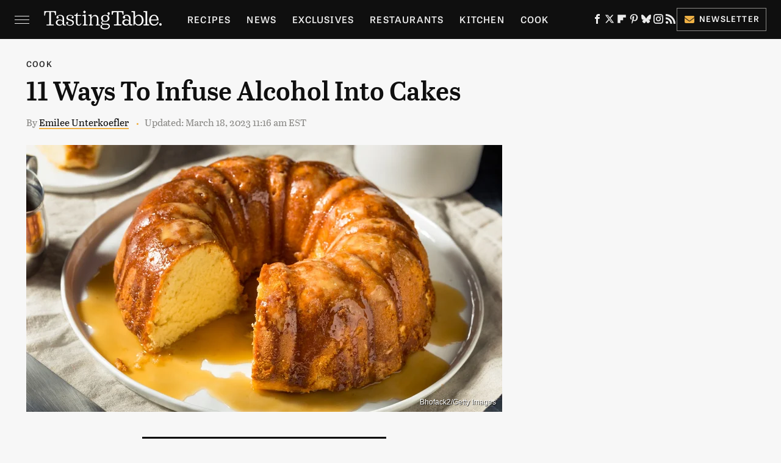

--- FILE ---
content_type: text/html; charset=UTF-8
request_url: https://www.tastingtable.com/1232082/ways-to-infuse-alcohol-into-cakes/
body_size: 23864
content:
<!DOCTYPE html>
<html xmlns="http://www.w3.org/1999/xhtml" lang="en-US">
<head>
            
        <!-- START email detection/removal script -->
        <script>
            !function(){"use strict";function e(e){const t=e.match(/((?=([a-z0-9._!#$%+^&*()[\]<>-]+))@[a-z0-9._-]+\.[a-z0-9._-]+)/gi);return t?t[0]:""}function t(t){return e(a(t.toLowerCase()))}function a(e){return e.replace(/\s/g,"")}async function n(e){const t={sha256Hash:"",sha1Hash:""};if(!("msCrypto"in window)&&"https:"===location.protocol&&"crypto"in window&&"TextEncoder"in window){const a=(new TextEncoder).encode(e),[n,c]=await Promise.all([s("SHA-256",a),s("SHA-1",a)]);t.sha256Hash=n,t.sha1Hash=c}return t}async function s(e,t){const a=await crypto.subtle.digest(e,t);return Array.from(new Uint8Array(a)).map(e=>("00"+e.toString(16)).slice(-2)).join("")}function c(e){let t=!0;return Object.keys(e).forEach(a=>{0===e[a].length&&(t=!1)}),t}function i(e,t,a){e.splice(t,1);const n="?"+e.join("&")+a.hash;history.replaceState(null,"",n)}var o={checkEmail:e,validateEmail:t,trimInput:a,hashEmail:n,hasHashes:c,removeEmailAndReplaceHistory:i,detectEmails:async function(){const e=new URL(window.location.href),a=Array.from(e.searchParams.entries()).map(e=>`=`);let s,o;const r=["adt_eih","sh_kit"];if(a.forEach((e,t)=>{const a=decodeURIComponent(e),[n,c]=a.split("=");if("adt_ei"===n&&(s={value:c,index:t,emsrc:"url"}),r.includes(n)){o={value:c,index:t,emsrc:"sh_kit"===n?"urlhck":"urlh"}}}),s)t(s.value)&&n(s.value).then(e=>{if(c(e)){const t={value:e,created:Date.now()};localStorage.setItem("adt_ei",JSON.stringify(t)),localStorage.setItem("adt_emsrc",s.emsrc)}});else if(o){const e={value:{sha256Hash:o.value,sha1Hash:""},created:Date.now()};localStorage.setItem("adt_ei",JSON.stringify(e)),localStorage.setItem("adt_emsrc",o.emsrc)}s&&i(a,s.index,e),o&&i(a,o.index,e)},cb:"adthrive"};const{detectEmails:r,cb:l}=o;r()}();
        </script>
        <!-- END email detection/removal script -->
        <!-- AdThrive Head Tag Manual -->
        <script data-no-optimize="1" data-cfasync="false">
            (function(w, d) {
                w.adthrive = w.adthrive || {};
                w.adthrive.cmd = w.
                    adthrive.cmd || [];
                w.adthrive.plugin = 'adthrive-ads-manual';
                w.adthrive.host = 'ads.adthrive.com';var s = d.createElement('script');
                s.async = true;
                s.referrerpolicy='no-referrer-when-downgrade';
                s.src = 'https://' + w.adthrive.host + '/sites/67ab7195bbbd5e3bb2201b9d/ads.min.js?referrer=' + w.encodeURIComponent(w.location.href) + '&cb=' + (Math.floor(Math.random() * 100) + 1);
                var n = d.getElementsByTagName('script')[0];
                n.parentNode.insertBefore(s, n);
            })(window, document);
        </script>
        <!-- End of AdThrive Head Tag -->            <link rel="preload" href="/wp-content/themes/unified/css/article.tastingtable.min.css?design=3&v=1761058487" as="style"><link rel="preload" href="https://www.tastingtable.com/img/gallery/11-ways-to-infuse-alcohol-into-cakes/intro-1679147039.sm.webp" as="image">
<link class="preloadFont" rel="preload" href="https://www.tastingtable.com/font/abril-titling-semicondensed-semibold-webfont.woff2" as="font" crossorigin>
<link class="preloadFont" rel="preload" href="https://www.tastingtable.com/font/tablet-gothic-wide-regular.woff2" as="font" crossorigin>
<link class="preloadFont" rel="preload" href="https://www.tastingtable.com/font/tablet-gothic-wide-semibold-webfont.woff2" as="font" crossorigin>

        <link rel="stylesheet" type="text/css" href="/wp-content/themes/unified/css/article.tastingtable.min.css?design=3&v=1761058487" />
        <meta http-equiv="Content-Type" content="text/html; charset=utf8" />
        <meta name="viewport" content="width=device-width, initial-scale=1.0">
        <meta http-equiv="Content-Security-Policy" content="block-all-mixed-content" />
        <meta http-equiv="X-UA-Compatible" content="IE=10" />
        
        
                <meta name="robots" content="max-image-preview:large">
        <meta name="thumbnail" content="https://www.tastingtable.com/img/gallery/11-ways-to-infuse-alcohol-into-cakes/l-intro-1679147039.jpg">
        <title>11 Ways To Infuse Alcohol Into Cakes</title>
        <meta name='description' content="If you&#39;re looking for new ways to amp up your pastry skills, head to your home bar for inspiration. Here are ways to infuse alcohol into homemade cakes." />
        <meta property="mrf:tags" content="Content Type:Legacy Article;Primary Category:Cook;Category:Cook;Headline Approver:Unknown;Trello Board:Legacy" />
        
                <meta property="og:site_name" content="Tasting Table" />
        <meta property="og:title" content="11 Ways To Infuse Alcohol Into Cakes - Tasting Table">
        <meta property="og:image" content="https://www.tastingtable.com/img/gallery/11-ways-to-infuse-alcohol-into-cakes/l-intro-1679147039.jpg" />
        <meta property="og:description" content="If you&#39;re looking for new ways to amp up your pastry skills, head to your home bar for inspiration. Here are ways to infuse alcohol into homemade cakes.">
        <meta property="og:type" content="article">
        <meta property="og:url" content="https://www.tastingtable.com/1232082/ways-to-infuse-alcohol-into-cakes/">
                <meta name="twitter:title" content="11 Ways To Infuse Alcohol Into Cakes - Tasting Table">
        <meta name="twitter:description" content="If you&#39;re looking for new ways to amp up your pastry skills, head to your home bar for inspiration. Here are ways to infuse alcohol into homemade cakes.">
        <meta name="twitter:site" content="@tastingtable">
        <meta name="twitter:card" content="summary_large_image">
        <meta name="twitter:image" content="https://www.tastingtable.com/img/gallery/11-ways-to-infuse-alcohol-into-cakes/l-intro-1679147039.jpg">
            <meta property="article:published_time" content="2023-03-18T14:41:31+00:00" />
    <meta property="article:modified_time" content="2023-03-18T15:16:07+00:00" />
    <meta property="article:author" content="Emilee Unterkoefler" />
        
        <link rel="shortcut icon" href="https://www.tastingtable.com/img/tasting-table-favicon-448x448.png">
        <link rel="icon" href="https://www.tastingtable.com/img/tasting-table-favicon-448x448.png">
        <link rel="canonical" href="https://www.tastingtable.com/1232082/ways-to-infuse-alcohol-into-cakes/"/>
        <link rel="alternate" type="application/rss+xml" title="Cook - Tasting Table" href="https://www.tastingtable.com/category/cook/feed/" />

        
        <script type="application/ld+json">{"@context":"http:\/\/schema.org","@type":"Article","mainEntityOfPage":{"@type":"WebPage","@id":"https:\/\/www.tastingtable.com\/1232082\/ways-to-infuse-alcohol-into-cakes\/","url":"https:\/\/www.tastingtable.com\/1232082\/ways-to-infuse-alcohol-into-cakes\/","breadcrumb":{"@type":"BreadcrumbList","itemListElement":[{"@type":"ListItem","position":1,"item":{"@id":"https:\/\/www.tastingtable.com\/category\/cook\/","name":"Cook"}}]}},"isAccessibleForFree":true,"headline":"11 Ways To Infuse Alcohol Into Cakes","image":{"@type":"ImageObject","url":"https:\/\/www.tastingtable.com\/img\/gallery\/11-ways-to-infuse-alcohol-into-cakes\/l-intro-1679147039.jpg","height":898,"width":1600},"datePublished":"2023-03-18T14:41:31+00:00","dateModified":"2023-03-18T15:16:07+00:00","author":[{"@type":"Person","name":"Emilee Unterkoefler","description":"Emilee is a New England-based freelance writer with over three years of professional writing experience. She specializes in writing about cooking, baking, gardening, and other lifestyle-related topics.","url":"https:\/\/www.tastingtable.com\/author\/emileeunterkoefler\/","knowsAbout":["Ketogenic Diet","Restaurant Industry","French Canadian Cooking"],"alumniOf":[{"@type":"Organization","name":"Manchester Community College"},{"@type":"Organization","name":"Central Connecticut State University"}]}],"publisher":{"@type":"Organization","address":{"@type":"PostalAddress","streetAddress":"11787 Lantern Road #201","addressLocality":"Fishers","addressRegion":"IN","postalCode":"46038","addressCountry":"US"},"contactPoint":{"@type":"ContactPoint","telephone":"(908) 514-8038","contactType":"customer support","email":"staff@tastingtable.com"},"publishingPrinciples":"https:\/\/www.tastingtable.com\/policies\/","@id":"https:\/\/www.tastingtable.com\/","name":"Tasting Table","url":"https:\/\/www.tastingtable.com\/","logo":{"@type":"ImageObject","url":"https:\/\/www.tastingtable.com\/img\/tasting-table-meta-image-1280x720.png","caption":"Tasting Table Logo"},"description":"Breaking food industry news, cooking tips, recipes, reviews, rankings, and interviews - since 2008.","sameAs":["https:\/\/www.facebook.com\/tastingtable","https:\/\/twitter.com\/tastingtable","https:\/\/flipboard.com\/@TastingTable","https:\/\/www.pinterest.com\/tastingtable","https:\/\/bsky.app\/profile\/tastingtable.bsky.social","https:\/\/www.instagram.com\/tastingtable","https:\/\/subscribe.tastingtable.com\/newsletter"]},"description":"If you&#39;re looking for new ways to amp up your pastry skills, head to your home bar for inspiration. Here are ways to infuse alcohol into homemade cakes."}</script>
                </head>
<body>
<div id="wrapper">
    <div class="page-wrap">
        <header id="header" class="">
            <div class="nav-drop">
                <div class="jcf-scrollable">
                    <div class="aside-holder">
                                    <nav id="aside-nav">
                <div class="nav-top">
                    <div class="logo">
                        <a href="/" class="logo-holder">
                            <img src="https://www.tastingtable.com/img/Tasting-Table-Full-Logo-Light.svg" alt="Tasting Table" width="184" height="34">
                        </a>
                        <a href="#" class="nav-opener close"></a>
                    </div>
                </div>
                
                <ul class="main-nav"><li class="navlink navlink-recipes"><a href="/category/recipes/">Recipes</a><input type="checkbox" id="subnav-button-recipes"><label for="subnav-button-recipes"></label><ul class="main-nav"><li class="subnavlink navlink-meal-courses"><a href="/category/meal-courses/">Course</a></li><li class="subnavlink navlink-recipes-by-dish-type"><a href="/category/recipes-by-dish-type/">Dish Type</a></li><li class="subnavlink navlink-recipes-by-main-ingredient"><a href="/category/recipes-by-main-ingredient/">Main Ingredients</a></li><li class="subnavlink navlink-drink-recipes"><a href="/category/drink-recipes/">Drinks</a></li><li class="subnavlink navlink-baking"><a href="/category/baking/">Baking</a></li><li class="subnavlink navlink-dietary-considerations"><a href="/category/dietary-considerations/">Dietary Considerations</a></li><li class="subnavlink navlink-recipes-by-cooking-method"><a href="/category/recipes-by-cooking-method/">Preparation</a></li><li class="subnavlink navlink-cuisine"><a href="/category/cuisine/">Cuisine</a></li><li class="subnavlink navlink-copycat-recipes"><a href="/category/copycat-recipes/">Copycat Recipes</a></li><li class="subnavlink navlink-tiktok-and-trending-recipes"><a href="/category/tiktok-and-trending-recipes/">Tiktok & Trending Recipes</a></li><li class="subnavlink navlink-recipes-by-occasion"><a href="/category/recipes-by-occasion/">Occasions</a></li></ul></li><li class="navlink navlink-news"><a href="/category/news/">News</a></li><li class="navlink navlink-exclusives"><a href="/category/exclusives/">Exclusives</a><input type="checkbox" id="subnav-button-exclusives"><label for="subnav-button-exclusives"></label><ul class="main-nav"><li class="subnavlink navlink-interviews"><a href="/category/interviews/">Interviews</a></li><li class="subnavlink navlink-opinion"><a href="/category/opinion/">Opinion</a></li><li class="subnavlink navlink-reviews"><a href="/category/reviews/">Reviews</a></li></ul></li><li class="navlink navlink-restaurants"><a href="/category/restaurants/">Restaurants</a><input type="checkbox" id="subnav-button-restaurants"><label for="subnav-button-restaurants"></label><ul class="main-nav"><li class="subnavlink navlink-fast-food"><a href="/category/fast-food/">Fast Food</a></li><li class="subnavlink navlink-casual-dining"><a href="/category/casual-dining/">Casual Dining</a></li><li class="subnavlink navlink-pizzerias"><a href="/category/pizzerias/">Pizzerias</a></li><li class="subnavlink navlink-coffee-shops"><a href="/category/coffee-shops/">Coffee Shops</a></li><li class="subnavlink navlink-fine-dining"><a href="/category/fine-dining/">Fine Dining</a></li><li class="subnavlink navlink-bars"><a href="/category/bars/">Bars</a></li><li class="subnavlink navlink-city-guides"><a href="/category/city-guides/">City Guides</a></li></ul></li><li class="navlink navlink-kitchen"><a href="/category/kitchen/">Kitchen</a><input type="checkbox" id="subnav-button-kitchen"><label for="subnav-button-kitchen"></label><ul class="main-nav"><li class="subnavlink navlink-cleaning-tips"><a href="/category/cleaning-tips/">Cleaning Tips</a></li><li class="subnavlink navlink-design-and-decor"><a href="/category/design-and-decor/">Design & Decor</a></li></ul></li><li class="navlink navlink-cooking"><a href="/category/cooking/">Cook</a><input type="checkbox" id="subnav-button-cooking"><label for="subnav-button-cooking"></label><ul class="main-nav"><li class="subnavlink navlink-how-tos"><a href="/category/how-tos/">How Tos</a></li><li class="subnavlink navlink-food-facts"><a href="/category/food-facts/">Food Facts</a></li><li class="subnavlink navlink-kitchen-tools"><a href="/category/kitchen-tools/">Kitchen Tools</a></li><li class="subnavlink navlink-cookbooks"><a href="/category/cookbooks/">Cookbooks</a></li><li class="subnavlink navlink-storage-and-preservation-tips"><a href="/category/storage-and-preservation-tips/">Storage & Preservation Tips</a></li><li class="subnavlink navlink-grilling-and-smoking-tips"><a href="/category/grilling-and-smoking-tips/">Grilling & Smoking Tips</a></li><li class="subnavlink navlink-baking-tips"><a href="/category/baking-tips/">Baking Tips</a></li><li class="subnavlink navlink-cooking-tips"><a href="/category/cooking-tips/">Cooking Tips</a></li></ul></li><li class="navlink navlink-beverage-guides"><a href="/category/beverage-guides/">Drink</a><input type="checkbox" id="subnav-button-beverage-guides"><label for="subnav-button-beverage-guides"></label><ul class="main-nav"><li class="subnavlink navlink-mixology-and-techniques"><a href="/category/mixology-and-techniques/">Mixology & Techniques</a></li><li class="subnavlink navlink-beer-and-wine"><a href="/category/beer-and-wine/">Beer & Wine</a></li><li class="subnavlink navlink-cocktails-and-spirits"><a href="/category/cocktails-and-spirits/">Cocktails & Spirits</a></li><li class="subnavlink navlink-non-alcoholic"><a href="/category/non-alcoholic/">Non-Alcoholic</a></li><li class="subnavlink navlink-coffee-and-tea"><a href="/category/coffee-and-tea/">Coffee & Tea</a></li><li class="subnavlink navlink-smoothies-and-shakes"><a href="/category/smoothies-and-shakes/">Smoothies & Shakes</a></li></ul></li><li class="navlink navlink-features"><a href="/category/features/">Features</a></li><li class="navlink navlink-grocery"><a href="/category/grocery/">Grocery</a><input type="checkbox" id="subnav-button-grocery"><label for="subnav-button-grocery"></label><ul class="main-nav"><li class="subnavlink navlink-shopping-tips"><a href="/category/shopping-tips/">Shopping Tips</a></li><li class="subnavlink navlink-grocery-stores-chains"><a href="/category/grocery-stores-chains/">Stores & Chains</a></li></ul></li><li class="navlink navlink-food-culture"><a href="/category/food-culture/">Culture</a><input type="checkbox" id="subnav-button-food-culture"><label for="subnav-button-food-culture"></label><ul class="main-nav"><li class="subnavlink navlink-food-history"><a href="/category/food-history/">Food History</a></li><li class="subnavlink navlink-traditions"><a href="/category/traditions/">Traditions</a></li><li class="subnavlink navlink-world-cuisines"><a href="/category/world-cuisines/">World Cuisines</a></li><li class="subnavlink navlink-healthy-eating"><a href="/category/healthy-eating/">Healthy Eating</a></li></ul></li><li class="navlink navlink-entertain"><a href="/category/entertain/">Entertain</a></li><li class="navlink navlink-local-food-guides"><a href="/category/local-food-guides/">Local Food Guides</a><input type="checkbox" id="subnav-button-local-food-guides"><label for="subnav-button-local-food-guides"></label><ul class="main-nav"><li class="subnavlink navlink-boston-massachusetts"><a href="/category/boston-massachusetts/">Boston, Massachusetts</a></li><li class="subnavlink navlink-chicago-illinois"><a href="/category/chicago-illinois/">Chicago, Illinois</a></li><li class="subnavlink navlink-denver-colorado"><a href="/category/denver-colorado/">Denver, Colorado</a></li><li class="subnavlink navlink-las-vegas-nevada"><a href="/category/las-vegas-nevada/">Las Vegas, Nevada</a></li><li class="subnavlink navlink-seattle-washington"><a href="/category/seattle-washington/">Seattle, Washington</a></li><li class="subnavlink navlink-new-york-city-nyc"><a href="/category/new-york-city-nyc/">New York City, New York</a></li></ul></li><li class="navlink navlink-holidays"><a href="/category/holidays/">Holidays</a><input type="checkbox" id="subnav-button-holidays"><label for="subnav-button-holidays"></label><ul class="main-nav"><li class="subnavlink navlink-christmas"><a href="/category/christmas/">Christmas</a></li><li class="subnavlink navlink-new-years"><a href="/category/new-years/">New Years</a></li><li class="subnavlink navlink-easter"><a href="/category/easter/">Easter</a></li><li class="subnavlink navlink-passover"><a href="/category/passover/">Passover</a></li><li class="subnavlink navlink-thanksgiving"><a href="/category/thanksgiving/">Thanksgiving</a></li><li class="subnavlink navlink-halloween"><a href="/category/halloween/">Halloween</a></li><li class="subnavlink navlink-st-patricks-day"><a href="/category/st-patricks-day/">St. Patrick's Day</a></li><li class="subnavlink navlink-valentines-day"><a href="/category/valentines-day/">Valentine's Day</a></li><li class="subnavlink navlink-mothers-day"><a href="/category/mothers-day/">Mother's Day</a></li></ul></li><li class="navlink navlink-gardening"><a href="/category/gardening/">Gardening</a></li></ul>        <ul class="social-buttons">
            <li><a href="http://www.facebook.com/tastingtable" target="_blank" title="Facebook" aria-label="Facebook"><svg class="icon"><use xlink:href="#facebook"></use></svg></a></li><li><a href="https://twitter.com/tastingtable" target="_blank" title="Twitter" aria-label="Twitter"><svg class="icon"><use xlink:href="#twitter"></use></svg></a></li><li><a href="https://flipboard.com/@TastingTable" target="_blank" title="Flipboard" aria-label="Flipboard"><svg class="icon"><use xlink:href="#flipboard"></use></svg></a></li><li><a href="https://www.pinterest.com/tastingtable" target="_blank" title="Pinterest" aria-label="Pinterest"><svg class="icon"><use xlink:href="#pinterest"></use></svg></a></li><li><a href="https://bsky.app/profile/tastingtable.bsky.social" target="_blank" title="Bluesky" aria-label="Bluesky"><svg class="icon"><use xlink:href="#bluesky"></use></svg></a></li><li><a href="https://www.instagram.com/tastingtable" target="_blank" title="Instagram" aria-label="Instagram"><svg class="icon"><use xlink:href="#instagram"></use></svg></a></li><li><a href="/feed/" target="_blank" title="RSS" aria-label="RSS"><svg class="icon"><use xlink:href="#rss"></use></svg></a></li>
            
            <li class="menu-btn newsletter-btn"><a href="https://subscribe.tastingtable.com/newsletter?utm_source=tastingtable&utm_medium=side-nav" target="_blank" title="Newsletter" aria-label="Newsletter"><svg class="icon"><use xlink:href="#revue"></use></svg>Newsletter</a></li>
        </ul>            <ul class="info-links">
                <li class="info-link first-info-link"><a href="/about/">About</a></li>
                <li class="info-link"><a href="/policies/">Editorial Policies</a></li>
                
                <li class="info-link"><a href="/our-experts/">Our Experts</a></li>
                <li class="info-link"><a href="https://www.static.com/tastingtable-privacy-policy" target="_blank">Privacy Policy</a></a>
                <li class="info-link"><a href="https://www.static.com/terms" target="_blank">Terms of Use</a></li>
            </ul>
            </nav>                        <div class="nav-bottom">
                            <span class="copyright-info">&copy; 2026                                <a href="https://www.static.com/" target="_blank">Static Media</a>. All Rights Reserved
                            </span>
                        </div>
                    </div>
                </div>
            </div>
            <div id="bg"></div>
         
            <div id="header-container">
                <div id="hamburger-holder">
                    <div class="hamburger nav-opener"></div>
                </div>

                    <div id="logo" class="top-nav-standard">
        <a href="/"><img src="https://www.tastingtable.com/img/Tasting-Table-Full-Logo-Light.svg" alt="Tasting Table" width="184" height="34"></a>
    </div>
                <div id="logo-icon" class="top-nav-scrolled">
                    <a href="/" >
                        <img src="https://www.tastingtable.com/img/tastingtable-icon-white.svg" alt="Tasting Table" width="24" height="30">                    </a>
                </div>

                <div id="top-nav-title" class="top-nav-scrolled">11 Ways To Infuse Alcohol Into Cakes</div>

                            <div id="top-nav" class="top-nav-standard">
                <nav id="top-nav-holder">
                    
                    <a href="/category/recipes/" class="navlink-recipes">Recipes</a>
<a href="/category/news/" class="navlink-news">News</a>
<a href="/category/exclusives/" class="navlink-exclusives">Exclusives</a>
<a href="/category/restaurants/" class="navlink-restaurants">Restaurants</a>
<a href="/category/kitchen/" class="navlink-kitchen">Kitchen</a>
<a href="/category/cooking/" class="navlink-cooking">Cook</a>
<a href="/category/beverage-guides/" class="navlink-beverage-guides">Drink</a>
<a href="/category/features/" class="navlink-features">Features</a>
<a href="/category/grocery/" class="navlink-grocery">Grocery</a>
<a href="/category/food-culture/" class="navlink-food-culture">Culture</a>
<a href="/category/entertain/" class="navlink-entertain">Entertain</a>
<a href="/category/local-food-guides/" class="navlink-local-food-guides">Local Food Guides</a>
<a href="/category/holidays/" class="navlink-holidays">Holidays</a>
<a href="/category/gardening/" class="navlink-gardening">Gardening</a>

                </nav>
            </div>                <svg width="0" height="0" class="hidden">
            <symbol version="1.1" xmlns="http://www.w3.org/2000/svg" viewBox="0 0 16 16" id="rss">
    <path d="M2.13 11.733c-1.175 0-2.13 0.958-2.13 2.126 0 1.174 0.955 2.122 2.13 2.122 1.179 0 2.133-0.948 2.133-2.122-0-1.168-0.954-2.126-2.133-2.126zM0.002 5.436v3.067c1.997 0 3.874 0.781 5.288 2.196 1.412 1.411 2.192 3.297 2.192 5.302h3.080c-0-5.825-4.739-10.564-10.56-10.564zM0.006 0v3.068c7.122 0 12.918 5.802 12.918 12.932h3.076c0-8.82-7.176-16-15.994-16z"></path>
</symbol>
        <symbol xmlns="http://www.w3.org/2000/svg" viewBox="0 0 512 512" id="twitter">
    <path d="M389.2 48h70.6L305.6 224.2 487 464H345L233.7 318.6 106.5 464H35.8L200.7 275.5 26.8 48H172.4L272.9 180.9 389.2 48zM364.4 421.8h39.1L151.1 88h-42L364.4 421.8z"></path>
</symbol>
        <symbol xmlns="http://www.w3.org/2000/svg" viewBox="0 0 32 32" id="facebook">
    <path d="M19 6h5V0h-5c-3.86 0-7 3.14-7 7v3H8v6h4v16h6V16h5l1-6h-6V7c0-.542.458-1 1-1z"></path>
</symbol>
        <symbol xmlns="http://www.w3.org/2000/svg" viewBox="0 0 14 14" id="flipboard">
    <path d="m 6.9999999,0.99982 5.9993001,0 0,1.99835 0,1.99357 -1.993367,0 -1.9980673,0 -0.014998,1.99357 -0.01,1.99835 -1.9980669,0.01 -1.9933674,0.0146 -0.014998,1.99835 -0.01,1.99357 -1.9834686,0 -1.9836686,0 0,-6.00006 0,-5.99994 5.9992001,0 z"></path>
</symbol>
        <symbol viewBox="0 0 24 24" xmlns="http://www.w3.org/2000/svg" id="instagram">
    <path d="M17.3183118,0.0772036939 C18.5358869,0.132773211 19.3775594,0.311686093 20.156489,0.614412318 C20.9357539,0.917263935 21.5259307,1.30117806 22.1124276,1.88767349 C22.6988355,2.47414659 23.0827129,3.06422396 23.3856819,3.84361655 C23.688357,4.62263666 23.8672302,5.46418415 23.9227984,6.68172489 C23.9916356,8.19170553 24,8.72394829 24,11.9999742 C24,15.2760524 23.9916355,15.808302 23.9227954,17.3182896 C23.8672306,18.5358038 23.6883589,19.3773584 23.3855877,20.1566258 C23.0826716,20.9358162 22.6987642,21.5259396 22.1124276,22.1122749 C21.5259871,22.6987804 20.9357958,23.0827198 20.1563742,23.3856323 C19.3772192,23.6883583 18.5357324,23.8672318 17.3183209,23.9227442 C15.8086874,23.9916325 15.2765626,24 12,24 C8.72343739,24 8.19131258,23.9916325 6.68172382,23.9227463 C5.46426077,23.8672314 4.62270711,23.6883498 3.84342369,23.3855738 C3.0641689,23.0827004 2.47399369,22.6987612 1.88762592,22.1123283 C1.30117312,21.525877 0.91721975,20.9357071 0.614318116,20.1563835 C0.311643016,19.3773633 0.132769821,18.5358159 0.0772038909,17.3183251 C0.0083529426,15.8092887 0,15.2774634 0,11.9999742 C0,8.7225328 0.00835296697,8.19071076 0.0772047368,6.68165632 C0.132769821,5.46418415 0.311643016,4.62263666 0.614362729,3.84350174 C0.91719061,3.06430165 1.30113536,2.4741608 1.88757245,1.88772514 C2.47399369,1.30123879 3.0641689,0.917299613 3.84345255,0.614414972 C4.62236201,0.311696581 5.46409415,0.132773979 6.68163888,0.0772035898 C8.19074867,0.00835221992 8.72252573,0 12,0 C15.2774788,0 15.8092594,0.00835235053 17.3183118,0.0772036939 Z M12,2.66666667 C8.75959504,2.66666667 8.26400713,2.67445049 6.80319929,2.74109814 C5.87614637,2.78341009 5.31952221,2.90172878 4.80947575,3.09995521 C4.37397765,3.26922052 4.09725505,3.44924273 3.77324172,3.77329203 C3.44916209,4.09737087 3.26913181,4.37408574 3.09996253,4.80937168 C2.90169965,5.31965737 2.78340891,5.87618164 2.74109927,6.80321713 C2.67445122,8.26397158 2.66666667,8.75960374 2.66666667,11.9999742 C2.66666667,15.2403924 2.67445121,15.7360281 2.74109842,17.1967643 C2.78340891,18.1238184 2.90169965,18.6803426 3.09990404,19.1904778 C3.26914133,19.6259017 3.44919889,19.9026659 3.77329519,20.2267614 C4.09725505,20.5507573 4.37397765,20.7307795 4.80932525,20.8999863 C5.31971515,21.0982887 5.87621193,21.2165784 6.80323907,21.2588497 C8.26460439,21.3255353 8.76051223,21.3333333 12,21.3333333 C15.2394878,21.3333333 15.7353956,21.3255353 17.1968056,21.2588476 C18.123775,21.216579 18.6802056,21.0982995 19.1905083,20.9000309 C19.6260288,20.7307713 19.9027426,20.5507596 20.2267583,20.226708 C20.5507492,19.9027179 20.7308046,19.6259456 20.9000375,19.1906283 C21.0983009,18.6803412 21.2165908,18.1238118 21.2588986,17.196779 C21.3255376,15.7350718 21.3333333,15.2390126 21.3333333,11.9999742 C21.3333333,8.76098665 21.3255376,8.26493375 21.2589016,6.80323567 C21.2165911,5.87618164 21.0983004,5.31965737 20.9001178,4.80957831 C20.7308131,4.37403932 20.550774,4.09729207 20.2267583,3.77324038 C19.9027658,3.44924868 19.6260264,3.26922777 19.1905015,3.09996643 C18.6803988,2.90171817 18.1238378,2.78341062 17.1967608,2.74109868 C15.7359966,2.67445057 15.2404012,2.66666667 12,2.66666667 Z M12,18.2222222 C8.56356156,18.2222222 5.77777778,15.4364384 5.77777778,12 C5.77777778,8.56356156 8.56356156,5.77777778 12,5.77777778 C15.4364384,5.77777778 18.2222222,8.56356156 18.2222222,12 C18.2222222,15.4364384 15.4364384,18.2222222 12,18.2222222 Z M12,15.5555556 C13.9636791,15.5555556 15.5555556,13.9636791 15.5555556,12 C15.5555556,10.0363209 13.9636791,8.44444444 12,8.44444444 C10.0363209,8.44444444 8.44444444,10.0363209 8.44444444,12 C8.44444444,13.9636791 10.0363209,15.5555556 12,15.5555556 Z M18.2222222,7.11111111 C17.4858426,7.11111111 16.8888889,6.51415744 16.8888889,5.77777778 C16.8888889,5.04139811 17.4858426,4.44444444 18.2222222,4.44444444 C18.9586019,4.44444444 19.5555556,5.04139811 19.5555556,5.77777778 C19.5555556,6.51415744 18.9586019,7.11111111 18.2222222,7.11111111 Z"/>
</symbol>
         <symbol xmlns="http://www.w3.org/2000/svg" viewBox="0 0 448 512" id="linkedin">
    <path d="M100.3 448H7.4V148.9h92.9zM53.8 108.1C24.1 108.1 0 83.5 0 53.8a53.8 53.8 0 0 1 107.6 0c0 29.7-24.1 54.3-53.8 54.3zM447.9 448h-92.7V302.4c0-34.7-.7-79.2-48.3-79.2-48.3 0-55.7 37.7-55.7 76.7V448h-92.8V148.9h89.1v40.8h1.3c12.4-23.5 42.7-48.3 87.9-48.3 94 0 111.3 61.9 111.3 142.3V448z"/>
</symbol>
        <symbol xmlns="http://www.w3.org/2000/svg" viewBox="0 0 240.1 113.49" id="muckrack">
    <path class="b" d="M223.2,73.59c11.2-7.6,16.8-20.3,16.9-33.3C240.1,20.39,226.8.09,199.4.09c-8.35-.1-18.27-.1-28.14-.07-9.86.02-19.66.07-27.76.07v113.4h29.6v-35h17l17.1,35h30.6l.8-5-18.7-33.4c2.5-.8,3.3-1.5,3.3-1.5ZM199,54.29h-25.8v-29.7h25.8c8.4,0,12.3,7.4,12.3,14.6s-4.1,15.1-12.3,15.1Z"/><polygon class="b" points="0 .14 10.9 .14 64.5 49.24 117.9 .14 129.3 .14 129.3 113.34 99.7 113.34 99.7 54.24 66.1 83.74 62.7 83.74 29.6 54.24 29.6 113.34 0 113.34 0 .14"/>
</symbol>
        <symbol xmlns="http://www.w3.org/2000/svg" viewBox="7 2 2 12" id="youtube">
    <path d="M15.841 4.8c0 0-0.156-1.103-0.637-1.587-0.609-0.637-1.291-0.641-1.603-0.678-2.237-0.163-5.597-0.163-5.597-0.163h-0.006c0 0-3.359 0-5.597 0.163-0.313 0.038-0.994 0.041-1.603 0.678-0.481 0.484-0.634 1.587-0.634 1.587s-0.159 1.294-0.159 2.591v1.213c0 1.294 0.159 2.591 0.159 2.591s0.156 1.103 0.634 1.588c0.609 0.637 1.409 0.616 1.766 0.684 1.281 0.122 5.441 0.159 5.441 0.159s3.363-0.006 5.6-0.166c0.313-0.037 0.994-0.041 1.603-0.678 0.481-0.484 0.637-1.588 0.637-1.588s0.159-1.294 0.159-2.591v-1.213c-0.003-1.294-0.162-2.591-0.162-2.591zM6.347 10.075v-4.497l4.322 2.256-4.322 2.241z"></path>
</symbol>
        <symbol xmlns="http://www.w3.org/2000/svg" viewBox="0 0 512 512" id="pinterest">
    <g>
    <path d="M220.646,338.475C207.223,408.825,190.842,476.269,142.3,511.5
            c-14.996-106.33,21.994-186.188,39.173-270.971c-29.293-49.292,3.518-148.498,65.285-124.059
            c76.001,30.066-65.809,183.279,29.38,202.417c99.405,19.974,139.989-172.476,78.359-235.054
            C265.434-6.539,95.253,81.775,116.175,211.161c5.09,31.626,37.765,41.22,13.062,84.884c-57.001-12.65-74.005-57.6-71.822-117.533
            c3.53-98.108,88.141-166.787,173.024-176.293c107.34-12.014,208.081,39.398,221.991,140.376
            c15.67,113.978-48.442,237.412-163.23,228.529C258.085,368.704,245.023,353.283,220.646,338.475z">
    </path>
    </g>
</symbol>
        <symbol xmlns="http://www.w3.org/2000/svg" viewBox="0 0 32 32" id="tiktok">
    <path d="M 22.472559,-3.8146973e-6 C 23.000559,4.5408962 25.535059,7.2481962 29.941559,7.5361962 v 5.1073998 c -2.5536,0.2496 -4.7905,-0.5856 -7.3922,-2.1601 v 9.5523 c 0,12.1348 -13.2292004,15.927 -18.5478004,7.2291 -3.4177,-5.597 -1.3248,-15.4181 9.6387004,-15.8117 v 5.3857 c -0.8352,0.1344 -1.728,0.3456 -2.5441,0.6241 -2.4384004,0.8256 -3.8209004,2.3712 -3.4369004,5.0977 0.7392,5.2226 10.3204004,6.7682 9.5235004,-3.4369 V 0.00959619 h 5.2898 z" />
</symbol>
        <symbol xmlns="http://www.w3.org/2000/svg" viewBox="0 0 32 32" id="twitch">
    <path d="M3 0l-3 5v23h8v4h4l4-4h5l9-9v-19h-27zM26 17l-5 5h-5l-4 4v-4h-6v-18h20v13z"></path><path d="M19 8h3v8h-3v-8z"></path><path d="M13 8h3v8h-3v-8z"></path>
</symbol>
        <symbol xmlns="http://www.w3.org/2000/svg" viewBox="0 0 512.016 512.016" id="snapchat" >
    <g>
        <g>
            <path d="M500.459,375.368c-64.521-10.633-93.918-75.887-97.058-83.294c-0.06-0.145-0.307-0.666-0.375-0.819
                c-3.234-6.571-4.036-11.904-2.347-15.838c3.388-8.013,17.741-12.553,26.931-15.462c2.586-0.836,5.009-1.604,6.938-2.372
                c18.586-7.339,27.913-16.717,27.716-27.895c-0.179-8.866-7.134-17.007-17.434-20.651c-3.55-1.485-7.774-2.295-11.887-2.295
                c-2.842,0-7.066,0.401-11.102,2.287c-7.868,3.678-14.865,5.658-20.156,5.888c-2.355-0.094-4.139-0.486-5.427-0.922
                c0.162-2.79,0.35-5.658,0.529-8.585l0.094-1.493c2.193-34.807,4.915-78.123-6.673-104.081
                c-34.27-76.834-106.999-82.807-128.478-82.807l-10.018,0.094c-21.436,0-94.029,5.965-128.265,82.756
                c-11.614,26.018-8.866,69.316-6.664,104.115c0.213,3.422,0.427,6.758,0.614,10.01c-1.468,0.503-3.584,0.947-6.46,0.947
                c-6.161,0-13.542-1.997-21.931-5.922c-12.126-5.683-34.295,1.911-37.291,17.647c-1.63,8.516,1.801,20.796,27.383,30.908
                c1.988,0.785,4.489,1.587,7.561,2.56c8.576,2.722,22.929,7.27,26.325,15.266c1.681,3.951,0.879,9.284-2.662,16.512
                c-1.263,2.944-31.65,72.124-98.765,83.174c-6.963,1.143-11.93,7.322-11.537,14.353c0.111,1.954,0.563,3.917,1.399,5.897
                c5.641,13.193,27.119,22.349,67.55,28.766c0.887,2.295,1.92,7.006,2.509,9.737c0.853,3.9,1.749,7.927,2.97,12.1
                c1.229,4.224,4.881,11.307,15.445,11.307c3.575,0,7.714-0.811,12.211-1.681c6.468-1.271,15.309-2.995,26.274-2.995
                c6.084,0,12.416,0.546,18.825,1.604c12.092,2.005,22.699,9.506,35.004,18.202c18.116,12.809,34.586,22.605,67.524,22.605
                c0.87,0,1.732-0.026,2.577-0.085c1.22,0.06,2.449,0.085,3.695,0.085c28.851,0,54.246-7.62,75.494-22.63
                c11.742-8.311,22.835-16.162,34.935-18.176c6.426-1.058,12.766-1.604,18.85-1.604c10.513,0,18.901,1.348,26.385,2.816
                c5.06,0.998,9.02,1.476,12.672,1.476c7.373,0,12.8-4.053,14.874-11.127c1.195-4.113,2.091-8.021,2.961-12.015
                c0.461-2.125,1.57-7.211,2.509-9.66c39.851-6.34,60.203-15.138,65.835-28.297c0.845-1.894,1.34-3.9,1.476-6.033
                C512.372,382.707,507.422,376.529,500.459,375.368z"/>
        </g>
    </g>
</symbol>
        <symbol xmlns="http://www.w3.org/2000/svg" viewBox="0 0 192 192" id="threads">
    <path d="M141.537 88.9883C140.71 88.5919 139.87 88.2104 139.019 87.8451C137.537 60.5382 122.616 44.905 97.5619 44.745C97.4484 44.7443 97.3355 44.7443 97.222 44.7443C82.2364 44.7443 69.7731 51.1409 62.102 62.7807L75.881 72.2328C81.6116 63.5383 90.6052 61.6848 97.2286 61.6848C97.3051 61.6848 97.3819 61.6848 97.4576 61.6855C105.707 61.7381 111.932 64.1366 115.961 68.814C118.893 72.2193 120.854 76.925 121.825 82.8638C114.511 81.6207 106.601 81.2385 98.145 81.7233C74.3247 83.0954 59.0111 96.9879 60.0396 116.292C60.5615 126.084 65.4397 134.508 73.775 140.011C80.8224 144.663 89.899 146.938 99.3323 146.423C111.79 145.74 121.563 140.987 128.381 132.296C133.559 125.696 136.834 117.143 138.28 106.366C144.217 109.949 148.617 114.664 151.047 120.332C155.179 129.967 155.42 145.8 142.501 158.708C131.182 170.016 117.576 174.908 97.0135 175.059C74.2042 174.89 56.9538 167.575 45.7381 153.317C35.2355 139.966 29.8077 120.682 29.6052 96C29.8077 71.3178 35.2355 52.0336 45.7381 38.6827C56.9538 24.4249 74.2039 17.11 97.0132 16.9405C119.988 17.1113 137.539 24.4614 149.184 38.788C154.894 45.8136 159.199 54.6488 162.037 64.9503L178.184 60.6422C174.744 47.9622 169.331 37.0357 161.965 27.974C147.036 9.60668 125.202 0.195148 97.0695 0H96.9569C68.8816 0.19447 47.2921 9.6418 32.7883 28.0793C19.8819 44.4864 13.2244 67.3157 13.0007 95.9325L13 96L13.0007 96.0675C13.2244 124.684 19.8819 147.514 32.7883 163.921C47.2921 182.358 68.8816 191.806 96.9569 192H97.0695C122.03 191.827 139.624 185.292 154.118 170.811C173.081 151.866 172.51 128.119 166.26 113.541C161.776 103.087 153.227 94.5962 141.537 88.9883ZM98.4405 129.507C88.0005 130.095 77.1544 125.409 76.6196 115.372C76.2232 107.93 81.9158 99.626 99.0812 98.6368C101.047 98.5234 102.976 98.468 104.871 98.468C111.106 98.468 116.939 99.0737 122.242 100.233C120.264 124.935 108.662 128.946 98.4405 129.507Z" />
</symbol>
        <symbol xmlns="http://www.w3.org/2000/svg" viewBox="0 0 512 512" id="bluesky">
    <path d="M111.8 62.2C170.2 105.9 233 194.7 256 242.4c23-47.6 85.8-136.4 144.2-180.2c42.1-31.6 110.3-56 110.3 21.8c0 15.5-8.9 130.5-14.1 149.2C478.2 298 412 314.6 353.1 304.5c102.9 17.5 129.1 75.5 72.5 133.5c-107.4 110.2-154.3-27.6-166.3-62.9l0 0c-1.7-4.9-2.6-7.8-3.3-7.8s-1.6 3-3.3 7.8l0 0c-12 35.3-59 173.1-166.3 62.9c-56.5-58-30.4-116 72.5-133.5C100 314.6 33.8 298 15.7 233.1C10.4 214.4 1.5 99.4 1.5 83.9c0-77.8 68.2-53.4 110.3-21.8z"/>
</symbol>
        <symbol xmlns="http://www.w3.org/2000/svg" viewBox="0 0 618 478" id="google">
    <path d="M617.84 456.59C617.82 467.86 608.68 477 597.41 477.02H20.43C9.16 477 0.02 467.86 0 456.59V20.43C0.02 9.16 9.16 0.02 20.43 0H597.41C608.68 0.02 617.82 9.16 617.84 20.43V456.59ZM516.79 342.6V302.74C516.79 301.26 515.59 300.06 514.11 300.06H335.02V345.46H514.11C515.61 345.44 516.82 344.2 516.79 342.7C516.79 342.67 516.79 342.64 516.79 342.6ZM544.02 256.35V216.31C544.04 214.83 542.86 213.61 541.38 213.59C541.37 213.59 541.35 213.59 541.34 213.59H335.02V258.99H541.34C542.79 259.02 543.99 257.86 544.02 256.41C544.02 256.36 544.02 256.32 544.02 256.27V256.36V256.35ZM516.79 170.1V129.88C516.79 128.4 515.59 127.2 514.11 127.2H335.02V172.6H514.11C515.56 172.58 516.74 171.42 516.79 169.97V170.11V170.1ZM180.59 218.08V258.93H239.6C234.74 283.9 212.77 302.01 180.59 302.01C144.24 300.72 115.81 270.2 117.11 233.84C118.34 199.3 146.05 171.59 180.59 170.36C196.12 170.1 211.13 175.97 222.35 186.7L253.49 155.6C233.78 137.06 207.65 126.88 180.59 127.18C120.42 127.18 71.64 175.96 71.64 236.13C71.64 296.3 120.42 345.08 180.59 345.08C240.76 345.08 285 300.82 285 238.49C284.96 231.59 284.39 224.69 283.27 217.88L180.59 218.06V218.08Z"/>
</symbol>
        <symbol id="website" viewBox="0 0 17 17" xmlns="http://www.w3.org/2000/svg">
    <path fill-rule="evenodd" clip-rule="evenodd" d="M1.91041 1.47245C3.56879 -0.185927 6.25755 -0.185927 7.91592 1.47245L10.9186 4.47521C12.577 6.13361 12.577 8.82231 10.9186 10.4807C10.5041 10.8954 9.83185 10.8954 9.41728 10.4807C9.00271 10.0661 9.00271 9.39389 9.41728 8.97932C10.2465 8.15019 10.2465 6.80573 9.41728 5.97659L6.41454 2.97383C5.58535 2.14465 4.24097 2.14465 3.41178 2.97383C2.58261 3.80302 2.58261 5.1474 3.41178 5.97659L4.16248 6.72728C4.57708 7.14185 4.57707 7.81407 4.16248 8.22864C3.74789 8.64321 3.07569 8.64321 2.6611 8.22864L1.91041 7.47796C0.252031 5.81959 0.252031 3.13083 1.91041 1.47245ZM7.91592 5.9766C8.33049 6.39116 8.33049 7.06339 7.91592 7.47796C7.08678 8.3072 7.08678 9.65155 7.91592 10.4807L10.9186 13.4835C11.7479 14.3127 13.0922 14.3127 13.9215 13.4835C14.7506 12.6543 14.7506 11.3099 13.9215 10.4807L13.1708 9.73C12.7561 9.31544 12.7561 8.64321 13.1708 8.22864C13.5854 7.81407 14.2575 7.81407 14.6722 8.22864L15.4228 8.97932C17.0812 10.6377 17.0812 13.3265 15.4228 14.9849C13.7645 16.6433 11.0757 16.6433 9.41728 14.9849L6.41455 11.9822C4.75618 10.3238 4.75618 7.63498 6.41455 5.9766C6.82912 5.562 7.50135 5.562 7.91592 5.9766Z"/>
</symbol>
            <symbol xmlns="http://www.w3.org/2000/svg" viewBox="0 0 512 512" id="revue">
        <path d="M48 64C21.5 64 0 85.5 0 112c0 15.1 7.1 29.3 19.2 38.4L236.8 313.6c11.4 8.5 27 8.5 38.4 0L492.8 150.4c12.1-9.1 19.2-23.3 19.2-38.4c0-26.5-21.5-48-48-48H48zM0 176V384c0 35.3 28.7 64 64 64H448c35.3 0 64-28.7 64-64V176L294.4 339.2c-22.8 17.1-54 17.1-76.8 0L0 176z"/>
    </symbol>
        
        
        
        <symbol xmlns="http://www.w3.org/2000/svg" viewBox="0 0 16 16" id="advertise">
            <g clip-path="url(#clip0_1911_5435)">
            <path fill-rule="evenodd" clip-rule="evenodd" d="M12 1.40497L2.26973 4.27073L0 2.34144V12.6558L2.26967 10.7271L3.84476 11.191V14.1933C3.84529 15.229 4.55813 16.067 5.43904 16.0676H9.23405C9.67247 16.0682 10.0745 15.8571 10.3609 15.5183C10.6488 15.1814 10.8284 14.709 10.8278 14.1932V13.2478L12 13.593V1.40497ZM5.09306 14.5997C5.00434 14.4935 4.95039 14.3537 4.94986 14.1932V11.5168L9.72281 12.9219V14.1932C9.72227 14.3537 9.66885 14.4935 9.5796 14.5997C9.48985 14.7047 9.37052 14.7676 9.23409 14.7676H5.4391C5.30214 14.7676 5.18281 14.7047 5.09306 14.5997Z" />
            <path d="M13 1.11045L17 -0.067627V15.0654L13 13.8875V1.11045Z" />
            </g>
            <defs>
            <clipPath id="clip0_1911_5435">
            <rect width="16" height="16" fill="white"/>
            </clipPath>
            </defs>
        </symbol>
    
</svg>                    <nav id="social-nav-holder" class="top-nav-standard">
        <ul class="social-buttons">
            <li><a href="http://www.facebook.com/tastingtable" target="_blank" title="Facebook" aria-label="Facebook"><svg class="icon"><use xlink:href="#facebook"></use></svg></a></li><li><a href="https://twitter.com/tastingtable" target="_blank" title="Twitter" aria-label="Twitter"><svg class="icon"><use xlink:href="#twitter"></use></svg></a></li><li><a href="https://flipboard.com/@TastingTable" target="_blank" title="Flipboard" aria-label="Flipboard"><svg class="icon"><use xlink:href="#flipboard"></use></svg></a></li><li><a href="https://www.pinterest.com/tastingtable" target="_blank" title="Pinterest" aria-label="Pinterest"><svg class="icon"><use xlink:href="#pinterest"></use></svg></a></li><li><a href="https://bsky.app/profile/tastingtable.bsky.social" target="_blank" title="Bluesky" aria-label="Bluesky"><svg class="icon"><use xlink:href="#bluesky"></use></svg></a></li><li><a href="https://www.instagram.com/tastingtable" target="_blank" title="Instagram" aria-label="Instagram"><svg class="icon"><use xlink:href="#instagram"></use></svg></a></li><li><a href="/feed/" target="_blank" title="RSS" aria-label="RSS"><svg class="icon"><use xlink:href="#rss"></use></svg></a></li>
            
            <li class="menu-btn newsletter-btn"><a href="https://subscribe.tastingtable.com/newsletter?utm_source=tastingtable&utm_medium=top-nav" target="_blank" title="Newsletter" aria-label="Newsletter"><svg class="icon"><use xlink:href="#revue"></use></svg>Newsletter</a></li>
        </ul>
    </nav>
                                <div id="top-nav-share" class="top-nav-scrolled"></div>
	                        </div>
            <div id="is-tablet"></div>
            <div id="is-mobile"></div>
        </header>
<main id="main" role="main" class="infinite gallery" data-post-type="articles">
    <div class="holder">
        <div id="content" class="article">
            

            <article class="news-post">
    
    
    <ul class="breadcrumbs"><li>
<a href="/category/cooking/">Cook</a> </li></ul>
                <div class="news-article">
                <h1 class="title-gallery" data-post-id="1232082" id="title-gallery" data-has-pixel-tags="1" data-pixel-tag="tastingtable" data-author="Emilee Unterkoefler" data-category="cook" data-content_type="Legacy Article" data-mod_date="2023-03-18" data-layout="Infinite" data-post_id="1232082" data-pub_date="2023-03-18" data-day="Saturday" data-dayhour="Saturday-10AM" data-pubhour="10AM" data-num_slides="12" data-num_words="2500" data-pitcher="Unknown" data-trello_board="Legacy" data-intent="Legacy" data-ideation="Legacy" data-importanttopic="False">11 Ways To Infuse Alcohol Into Cakes</h1>
            </div>

    
                <div class="news-article">
                
                                <div class="byline-container">
                    <div class="byline-text-wrap">
                        <span class="byline-by">By</span> <a href="/author/emileeunterkoefler/" class="byline-author">Emilee Unterkoefler</a>
                        
                        <span class="byline-slash"></span>
                        <span class="byline-timestamp">
                            <time datetime="2023-03-18T15:16:07+00:00">Updated: March 18, 2023 11:16 am EST</time>
                        </span>
                    </div>
                    
                </div>
                                <div class="slide-key image-holder gallery-image-holder credit-image-wrap lead-image-holder" data-post-url="https://www.tastingtable.com/1232082/ways-to-infuse-alcohol-into-cakes/" data-post-title="11 Ways to infuse alcohol into cakes" data-slide-num="0" data-post-id="1232082">
                                             <picture id="pad4e5ec5c8e4328e770581629b0e2860">
                                                    <source media="(min-width: 429px)" srcset="https://www.tastingtable.com/img/gallery/11-ways-to-infuse-alcohol-into-cakes/intro-1679147039.webp" type="image/webp">
                            <source media="(max-width: 428px)" srcset="https://www.tastingtable.com/img/gallery/11-ways-to-infuse-alcohol-into-cakes/intro-1679147039.sm.webp" type="image/webp">
                        <img class="gallery-image " src="https://www.tastingtable.com/img/gallery/11-ways-to-infuse-alcohol-into-cakes/intro-1679147039.jpg" data-slide-url="https://www.tastingtable.com/1232082/ways-to-infuse-alcohol-into-cakes/" data-post-id="1232082" data-slide-num="0" data-slide-title="11 Ways to infuse alcohol into cakes: " width="780" height="439" alt="A warm buttered rum cake">
                    </source></source></picture>
                    <span class="gallery-image-credit">Bhofack2/Getty Images</span>
                    </div>
				            <div class="columns-holder ">
                
                        <div class="raptive-video-player"></div>
                <p>If you're looking for new ways to amp up your pastry skills, head to your home bar for inspiration. Baking with booze improves flavor, texture, and moisture, and it's a fun way to experiment as both a mixologist and a self-proclaimed pastry artist. Whether you have a quality bourbon gleaming proudly on your top shelf or a sparkling wine that never made it to midnight this New Year's Eve, there's a recipe that will celebrate their nuanced flavors.</p>
<p>While it's easy to follow a recipe verbatim, messing with baked goods' ingredients (a.k.a. scientific components) can be tricky if you are new to baking. That's because baking is precise, and swapping ingredients can yield seriously wonky results. Consider baking a chemically sensitive skill.</p>
<p>That means whatever ingredients you use, or in whichever order you choose to mix them in, will change the final flavor, consistency, moisture, and so much more. So before you dump your favorite liquor into your cake batter, you will want to understand a few things. There are plenty of ways to infuse alcohol into your confections and cakes, and we'll give you the rundown so you can turn things from traditional to tipsy.</p>

            </div>
            </div>

            <div class="news-article">
                
                <h2 class="">Add alcohol directly to the batter</h2>
                                <div class="slide-key image-holder gallery-image-holder credit-image-wrap " data-post-url="https://www.tastingtable.com/1232082/ways-to-infuse-alcohol-into-cakes/" data-post-title="11 Ways to infuse alcohol into cakes" data-slide-num="1" data-post-id="1232082">
                                             <picture id="ped3b86e0fd78c526a67a32e2e1899a43">
                                                    <source media="(min-width: 429px)" srcset="https://www.tastingtable.com/img/gallery/11-ways-to-infuse-alcohol-into-cakes/add-alcohol-directly-to-the-batter-1679147039.webp" type="image/webp">
                            <source media="(max-width: 428px)" srcset="https://www.tastingtable.com/img/gallery/11-ways-to-infuse-alcohol-into-cakes/add-alcohol-directly-to-the-batter-1679147039.sm.webp" type="image/webp">
                        <img class="gallery-image " src="https://www.tastingtable.com/img/gallery/11-ways-to-infuse-alcohol-into-cakes/add-alcohol-directly-to-the-batter-1679147039.jpg" data-slide-url="https://www.tastingtable.com/1232082/ways-to-infuse-alcohol-into-cakes/" data-post-id="1232082" data-slide-num="1" data-slide-title="11 Ways to infuse alcohol into cakes: Add alcohol directly to the batter" width="780" height="437" alt="Mixing a cake batter">
                    </source></source></picture>
                    <span class="gallery-image-credit">New Africa/Shutterstock</span>
                    </div>
				            <div class="columns-holder ">
                <p>Every ingredient you add plays a significant role in creating any delicious baked good, but the combination of the ingredients builds the foundation before the heat comes into play. For example, flour's primary function is to build structure in a cake, but it needs moisture from ingredients like sugar and fat to bring on the flavor and moisture and activates elements that leaven the batter. More importantly, liquids like water help provide "lift" through evaporation, resulting in a lovely airy baked cake.</p>
<p>But <a href="https://www.mashed.com/1180325/the-science-behind-liquids-vital-role-in-delicious-baked-goods/" target="_blank">alcohol plays a different role in cake batters than other liquids</a> like milk or water. Alcohol gives off a unique boozy flavor, which differs depending on what type you use, and evaporates quickly. While that evaporation is excellent for carrying unique flavors through the cake, you need to consider the percentage of alcohol, too. The amount of booze you add depends on the type of alcohol and the percentage of alcohol in each type. That's because alcohol will diminish some of the cake's structure. When using alcohol, add water to compensate for volume differences.</p>
<p>Take this <a target="_blank" href="https://www.tastingtable.com/874389/classic-white-cake-recipe/">classic white cake recipe</a>, for example. It uses 1 ¼ cup of whole milk as the main liquid ingredient, while this <a target="_blank" href="https://www.mashed.com/378741/classic-pink-champagne-cake-recipe/">classic pink champagne</a> recipe uses 1 ¼ cup of champagne as the essential liquid. If you want to add hard liquor to your white cake, substitute some of the milk with alcohol. Understand that the cake's structure will differ with this substitution, but still taste lovely.</p>

            </div>
            </div>

            <div class="news-article">
                
                <h2 class="">Substitute alcohol for extracts</h2>
                                <div class="slide-key image-holder gallery-image-holder credit-image-wrap " data-post-url="https://www.tastingtable.com/1232082/ways-to-infuse-alcohol-into-cakes/" data-post-title="11 Ways to infuse alcohol into cakes" data-slide-num="2" data-post-id="1232082">
                                             <picture id="p87300d5b97d5446bf053fff51e706ef7">
                                                    <source media="(min-width: 429px)" srcset="https://www.tastingtable.com/img/gallery/11-ways-to-infuse-alcohol-into-cakes/substitute-alcohol-for-extracts-1679147039.webp" type="image/webp">
                            <source media="(max-width: 428px)" srcset="https://www.tastingtable.com/img/gallery/11-ways-to-infuse-alcohol-into-cakes/substitute-alcohol-for-extracts-1679147039.sm.webp" type="image/webp">
                        <img class="gallery-image " src="https://www.tastingtable.com/img/gallery/11-ways-to-infuse-alcohol-into-cakes/substitute-alcohol-for-extracts-1679147039.jpg" data-slide-url="https://www.tastingtable.com/1232082/ways-to-infuse-alcohol-into-cakes/" data-post-id="1232082" data-slide-num="2" data-slide-title="11 Ways to infuse alcohol into cakes: Substitute alcohol for extracts" width="780" height="437" alt="Homemade vanilla extract in bottle">
                    </source></source></picture>
                    <span class="gallery-image-credit">New Africa/Shutterstock</span>
                    </div>
				            <div class="columns-holder ">
                <p>One way to accurately add liquor to your cake batter without interfering too much with texture is by substituting alcohol in extracts. In fact, <a target="_blank" href="https://www.mashed.com/648303/homemade-vanilla-extract-recipe/">you can make your very own vanilla extract</a> with vodka, bourbon, brandy, or rum.</p>
<p>You only need vanilla beans and booze to make a homemade pure vanilla extract. The best part is it costs much less to make it yourself. After splitting a vanilla bean pod down the middle and exposing those precious seeds, you plop an entire pod in a small bottle of your favorite liquor. Voilà. The only issue with making it homemade is that it won't be ready for at least 30 days, so stick it in your pantry and use what you have in the meantime. Whether you use imitation or pure extract for your cake baking, most extracts contain some amount of alcohol in them. That's why substituting alcohol for extracts is so easy and practical.</p>
<p>Next time you make a cake consider swapping out the extract for hard liquor. Remember to find a liquor you enjoy and one that balances well with the flavors of the cake you are already making. For example, bourbon often boasts sweet aromatic essences like honey and chocolate, so it would taste lovely in a chocolate cake. A sweet liqueur like Amaretto Disaronno will have you swooning over a marzipan or nut-filled cake.</p>

            </div>
            </div>

            <div class="news-article">
                
                <h2 class="">Soak your cake with a boozy syrup</h2>
                                <div class="slide-key image-holder gallery-image-holder credit-image-wrap " data-post-url="https://www.tastingtable.com/1232082/ways-to-infuse-alcohol-into-cakes/" data-post-title="11 Ways to infuse alcohol into cakes" data-slide-num="3" data-post-id="1232082">
                                             <picture id="p7470566a7f7bcbb3e1068b1ecebf01aa">
                                                    <source media="(min-width: 429px)" srcset="https://www.tastingtable.com/img/gallery/11-ways-to-infuse-alcohol-into-cakes/soak-your-cake-with-a-boozy-syrup-1679147039.webp" type="image/webp">
                            <source media="(max-width: 428px)" srcset="https://www.tastingtable.com/img/gallery/11-ways-to-infuse-alcohol-into-cakes/soak-your-cake-with-a-boozy-syrup-1679147039.sm.webp" type="image/webp">
                        <img class="gallery-image " src="https://www.tastingtable.com/img/gallery/11-ways-to-infuse-alcohol-into-cakes/soak-your-cake-with-a-boozy-syrup-1679147039.jpg" data-slide-url="https://www.tastingtable.com/1232082/ways-to-infuse-alcohol-into-cakes/" data-post-id="1232082" data-slide-num="3" data-slide-title="11 Ways to infuse alcohol into cakes: Soak your cake with a boozy syrup" width="780" height="437" alt="Drizzling simple syrup over cake">
                    </source></source></picture>
                    <span class="gallery-image-credit">Valkantina/Shutterstock</span>
                    </div>
				            <div class="columns-holder ">
                <p>There are several tricks that professional cake bakers use to ensure they are sending off moist and flavorful cakes to their customers every time, and one of them is all about simple syrup. Once the cakes are baked in bulk, they have to cool, then get placed in the freezer. After all, you can't frost a warm or room-temperature cake.</p>
<p>Before a pastry chef or professional baker grabs the tub of homemade buttercream, they will run to their scratch stash of simple syrup instead. Ever so gently<a target="_blank" href="https://www.tastingtable.com/967936/why-you-should-brush-your-cake-with-simple-syrup/">, simple syrup is brushed over every carved layer of cake</a> to help provide extra moisture and flavor. Next time you think you have baked your cake too much or left it out too long to cool (resulting in dried-out layers), consider crafting a quick, simple syrup. Make <a target="_blank" href="https://www.tastingtable.com/994723/no-heat-no-fuss-simple-syrup-recipe/">a simple syrup by combining equal parts water and sugar.</a> From there, you can consider adding your touch of flavor to the syrup to help booze up those baked layers.</p>

            </div>
            </div>

            <div class="news-article">
                
                <h2 class="">Feed your cake using cheesecloth</h2>
                                <div class="slide-key image-holder gallery-image-holder credit-image-wrap " data-post-url="https://www.tastingtable.com/1232082/ways-to-infuse-alcohol-into-cakes/" data-post-title="11 Ways to infuse alcohol into cakes" data-slide-num="4" data-post-id="1232082">
                                             <picture id="p0f79fff7537b307820ead16c6913ff83">
                                                    <source media="(min-width: 429px)" srcset="https://www.tastingtable.com/img/gallery/11-ways-to-infuse-alcohol-into-cakes/feed-your-cake-using-cheesecloth-1679147039.webp" type="image/webp">
                            <source media="(max-width: 428px)" srcset="https://www.tastingtable.com/img/gallery/11-ways-to-infuse-alcohol-into-cakes/feed-your-cake-using-cheesecloth-1679147039.sm.webp" type="image/webp">
                        <img class="gallery-image " src="https://www.tastingtable.com/img/gallery/11-ways-to-infuse-alcohol-into-cakes/feed-your-cake-using-cheesecloth-1679147039.jpg" loading="lazy" data-slide-url="https://www.tastingtable.com/1232082/ways-to-infuse-alcohol-into-cakes/" data-post-id="1232082" data-slide-num="4" data-slide-title="11 Ways to infuse alcohol into cakes: Feed your cake using cheesecloth" width="780" height="437" alt="feeding a cake with cheesecloth">
                    </source></source></picture>
                    <span class="gallery-image-credit">Alexey Borodin/Shutterstock</span>
                    </div>
				            <div class="columns-holder ">
                <p>To make a fruit cake, ingredients like raisins, apricots, and figs are soaked in the liquor of choice. Dry and wet ingredients are combined separately and then come together before the macerated fruit is folded in. From there, the oven takes care of the actual baking. However, your fruitcake is far from being finished, as it needs some help from cheesecloth and more booze to age the cake.</p>
<p>Like a fine wine or a quality cheese, you'll find nuanced flavors emerge over time, giving these ingredients a quality you won't get before the aging process. Fruitcake is similar in that you want it to age gracefully and develop deep flavors over time. This can be done by wrapping your cooled loaves with liquor-soaked cheesecloth, then placing them in a sealed food-safe container. Over about five or six weeks, you'll want to drizzle small amounts of alcohol about once a week. This process is called <a target="_blank" href="https://www.mashed.com/296705/the-real-reason-your-fruitcake-is-dry-and-hard/">"feeding" your fruitcake</a> and will help it retain moisture.</p>
<p>Slightly sweet and subtly spicy spirits like cognac, rum, or brandy suit the cake and spiked fruit well. If you are a fruitcake cynic but have never tried a homemade version, consider this your year. Just keep in mind that because you are soaking your cake with liquor and not allowing heat to destroy the properties and "bake it out," you might find a few too many slices might give you a buzz. Eat with caution.</p>

            </div>
            </div>

            <div class="news-article">
                
                <h2 class="">Whip up a liqueur whipped cream</h2>
                                <div class="slide-key image-holder gallery-image-holder credit-image-wrap " data-post-url="https://www.tastingtable.com/1232082/ways-to-infuse-alcohol-into-cakes/" data-post-title="11 Ways to infuse alcohol into cakes" data-slide-num="5" data-post-id="1232082">
                                             <picture id="pf5cf32751ebaeb4b412f5d972cca7878">
                                                    <source media="(min-width: 429px)" srcset="https://www.tastingtable.com/img/gallery/11-ways-to-infuse-alcohol-into-cakes/whip-up-a-liqueur-whipped-cream-1679147570.webp" type="image/webp">
                            <source media="(max-width: 428px)" srcset="https://www.tastingtable.com/img/gallery/11-ways-to-infuse-alcohol-into-cakes/whip-up-a-liqueur-whipped-cream-1679147570.sm.webp" type="image/webp">
                        <img class="gallery-image " src="https://www.tastingtable.com/img/gallery/11-ways-to-infuse-alcohol-into-cakes/whip-up-a-liqueur-whipped-cream-1679147570.jpg" loading="lazy" data-slide-url="https://www.tastingtable.com/1232082/ways-to-infuse-alcohol-into-cakes/" data-post-id="1232082" data-slide-num="5" data-slide-title="11 Ways to infuse alcohol into cakes: Whip up a liqueur whipped cream" width="780" height="439" alt="Coffee liqueur whipped cream">
                    </source></source></picture>
                    <span class="gallery-image-credit">MaraZe/Shutterstock</span>
                    </div>
				            <div class="columns-holder ">
                <p>Oh, how we love the dreaminess of whipped cream. Those little clouds of heaven taste lovely dolloped over puddings, ice cream sundaes, and just about anything sweet. Making a quick batch is as simple as beating the liquid until it reaches firm peaks, but there are plenty of ways to amp up the topping.</p>
<p>Powdered sugar sweetens it just right, while extracts and other ingredients help bring out gentle nuances for your tastebuds to interpret joyfully. But beyond the classic sweeteners and add-ins, whipped cream also takes to new flavors well. A sprinkle of cinnamon brings a warm touch, maple syrup delivers a sweet earthy flare, and a small dab of raspberry jam will get a juicy fruit sensation and add color to the creamed topping. Even alcohol can help bring out the best in whipped cream, as long as you don't overdo it.</p>
<p>These <a href="https://www.thedailymeal.com/recipe/mudslide-cupcake-recipe/" target="_blank">mudslide cupcakes with an Irish cream liqueur-infused whipped cream</a> are an excellent example of how you can bring on the booze. The key is keeping your alcohol additions minimal to ensure you still reach soft peaks. One to 2 tablespoons of liqueur are just enough. Crème de menthe, Kahlua, Frangelico, Grand Marnier, Chambord, and Amaretto are all tasty liqueur options to try depending on the overall flavor theme of your cake.</p>

            </div>
            </div>

            <div class="news-article">
                
                <h2 class="">Warm up a caramel bourbon sauce</h2>
                                <div class="slide-key image-holder gallery-image-holder credit-image-wrap " data-post-url="https://www.tastingtable.com/1232082/ways-to-infuse-alcohol-into-cakes/" data-post-title="11 Ways to infuse alcohol into cakes" data-slide-num="6" data-post-id="1232082">
                                             <picture id="p714365cb2b021b9c4f1ee5a16dc9f156">
                                                    <source media="(min-width: 429px)" srcset="https://www.tastingtable.com/img/gallery/11-ways-to-infuse-alcohol-into-cakes/warm-up-a-caramel-bourbon-sauce-1679147039.webp" type="image/webp">
                            <source media="(max-width: 428px)" srcset="https://www.tastingtable.com/img/gallery/11-ways-to-infuse-alcohol-into-cakes/warm-up-a-caramel-bourbon-sauce-1679147039.sm.webp" type="image/webp">
                        <img class="gallery-image " src="https://www.tastingtable.com/img/gallery/11-ways-to-infuse-alcohol-into-cakes/warm-up-a-caramel-bourbon-sauce-1679147039.jpg" loading="lazy" data-slide-url="https://www.tastingtable.com/1232082/ways-to-infuse-alcohol-into-cakes/" data-post-id="1232082" data-slide-num="6" data-slide-title="11 Ways to infuse alcohol into cakes: Warm up a caramel bourbon sauce" width="780" height="437" alt="Warm caramel bourbon sauce">
                    </source></source></picture>
                    <span class="gallery-image-credit">Kostina IG/Shutterstock</span>
                    </div>
				            <div class="columns-holder ">
                <p><a target="_blank" href="https://www.mashed.com/330223/is-bourbon-actually-any-different-than-whiskey/">Bourbon, which tends to be a bit sweeter than most other types of whiskey,</a> offers an abundance of complex flavors depending on aging, the type of barrel used, and the amount of charring inside the barrel. The new oak barrels that bourbon must age in provide a developed flavor like sweet caramel or vanilla. Some bourbons even boast warm spicy hints of flavor.</p>
<p>Whether your home bar's top shelf is sporting a bottle of Makers Mark or Knob Creek, we urge you to take it to your kitchen for dessert. And while a bourbon neat (or on the rocks) for dessert alone hits the spot after a savory meal, we recommend taking it one step further. By combining sugar, heavy cream, maple syrup, butter, and a generous dose of bourbon, you'll have a tasty spiked sauce that'll top just about anything sweet. Ice cream, apple pie, and bundt cakes will all welcome a dreamy drizzle, but you'll also appreciate adding to milkshakes, cupcakes, and pound cakes.</p>
<p>One of our favorite ways to enjoy a whiskey caramel sauce is by swirling it into a cheesecake. You'll make a quick graham cracker crust, then your whiskey caramel and cheesecake filling, and finish the dessert with a crafted swirl that everyone will enjoy before devouring.</p>

            </div>
            </div>

            <div class="news-article">
                
                <h2 class="">Spike your frosting with alcohol</h2>
                                <div class="slide-key image-holder gallery-image-holder credit-image-wrap " data-post-url="https://www.tastingtable.com/1232082/ways-to-infuse-alcohol-into-cakes/" data-post-title="11 Ways to infuse alcohol into cakes" data-slide-num="7" data-post-id="1232082">
                                             <picture id="p77840ad7efa7504d2acb7bf5f967bd3d">
                                                    <source media="(min-width: 429px)" srcset="https://www.tastingtable.com/img/gallery/11-ways-to-infuse-alcohol-into-cakes/spike-your-frosting-with-alcohol-1679147039.webp" type="image/webp">
                            <source media="(max-width: 428px)" srcset="https://www.tastingtable.com/img/gallery/11-ways-to-infuse-alcohol-into-cakes/spike-your-frosting-with-alcohol-1679147039.sm.webp" type="image/webp">
                        <img class="gallery-image " src="https://www.tastingtable.com/img/gallery/11-ways-to-infuse-alcohol-into-cakes/spike-your-frosting-with-alcohol-1679147039.jpg" loading="lazy" data-slide-url="https://www.tastingtable.com/1232082/ways-to-infuse-alcohol-into-cakes/" data-post-id="1232082" data-slide-num="7" data-slide-title="11 Ways to infuse alcohol into cakes: Spike your frosting with alcohol" width="780" height="437" alt="Buttercream frosting in mixer bowl">
                    </source></source></picture>
                    <span class="gallery-image-credit">Arina P Habich/Shutterstock</span>
                    </div>
				            <div class="columns-holder ">
                <p>If you enjoy spiking your batters with liquor, beer, and wine but want to add a more robust flavor to your cakes, then we say add it to the frosting, too. Whether someone is biting into a cupcake or a fresh slice of cake, their tastebuds will likely interact with the frosting before anything else, so adding a touch (or two) of booze will bring on the punchy flavors.</p>
<p>In the warm spring and summer seasons, try making these <a target="_blank" href="https://www.thedailymeal.com/recipe/lemon-shandy-beer-cupcake-recipe/">Lemon Shandy cupcakes</a>, which boast lots of lip-puckering tartness and a refreshing touch of Hefeweizen beer. <a target="_blank" href="https://www.mashed.com/113620/beer-cocktails-making-home/">A lemon shandy is a beer cocktail</a> made by combining lemonade and wheat beer. Now you can make it in cupcake form. Um, yes, please!</p>
<p>If you consider yourself more of a wine person, perhaps these <a href="https://www.thedailymeal.com/recipe/rose-wine-raspberry-cupcake-recipe/" target="_blank">rosé wine raspberry cupcakes</a> are a little more your style. It is as simple as combining a box of Betty Crocker white cake mix with water, rosé, oil, and eggs before filling each mini cake with a seedless raspberry jam. The wine frosting and fresh raspberry garnish finish these little guys off. Wine cupcakes are great for small celebrations like bridal showers, baby showers, or anniversary parties. They look lovely and taste delicious; anyone who loves a little buzz will also appreciate them.</p>

            </div>
            </div>

            <div class="news-article">
                
                <h2 class="">Soak nuts in alcohol before adding them in</h2>
                                <div class="slide-key image-holder gallery-image-holder credit-image-wrap " data-post-url="https://www.tastingtable.com/1232082/ways-to-infuse-alcohol-into-cakes/" data-post-title="11 Ways to infuse alcohol into cakes" data-slide-num="8" data-post-id="1232082">
                                             <picture id="pfaa7582f98175b914c9bc52e1e13b750">
                                                    <source media="(min-width: 429px)" srcset="https://www.tastingtable.com/img/gallery/11-ways-to-infuse-alcohol-into-cakes/soak-nuts-in-alcohol-before-adding-them-in-1679147570.webp" type="image/webp">
                            <source media="(max-width: 428px)" srcset="https://www.tastingtable.com/img/gallery/11-ways-to-infuse-alcohol-into-cakes/soak-nuts-in-alcohol-before-adding-them-in-1679147570.sm.webp" type="image/webp">
                        <img class="gallery-image " src="https://www.tastingtable.com/img/gallery/11-ways-to-infuse-alcohol-into-cakes/soak-nuts-in-alcohol-before-adding-them-in-1679147570.jpg" loading="lazy" data-slide-url="https://www.tastingtable.com/1232082/ways-to-infuse-alcohol-into-cakes/" data-post-id="1232082" data-slide-num="8" data-slide-title="11 Ways to infuse alcohol into cakes: Soak nuts in alcohol before adding them in" width="780" height="438" alt="A bowl of hazelnuts">
                    </source></source></picture>
                    <span class="gallery-image-credit">Alina Kay/Shutterstock</span>
                    </div>
				            <div class="columns-holder ">
                <p>Macerating (or soaking) nuts in alcohol before adding them to the batter is another excellent way to chew your booze. This will work great for any favorite cake recipe that already calls for pecans, walnuts, pistachios, or any other type of nut.</p>
<p>For example, if you're looking for a new way to bring a big flavor to your carrot cake, consider soaking your chopped nuts in bourbon, amaretto, or Frangelico before adding them to the batter. Just be sure to remove the nuts from the liquor before adding them to your batter. For an additional punch, remember you can substitute your extract with some of that liquor, too.</p>
<p><a href="https://www.tastingtable.com/687115/how-to-make-kentucky-bourbon-balls-kentucky-derby-recipe/" target="_blank">Kentucky Bourbon balls are another fun confection</a> you can try to make with the help of some bourbon-spiked pecans. According to the recipe, you'll macerate the chopped nuts for a few hours before adding them to the mix. Like most recommended recipes, you'll want to reserve these tasty treats for adults only because they won't see any oven time.</p>

            </div>
            </div>

            <div class="news-article">
                
                <h2 class="">Make a boozy butter</h2>
                                <div class="slide-key image-holder gallery-image-holder credit-image-wrap " data-post-url="https://www.tastingtable.com/1232082/ways-to-infuse-alcohol-into-cakes/" data-post-title="11 Ways to infuse alcohol into cakes" data-slide-num="9" data-post-id="1232082">
                                             <picture id="pde083c74546b7c36b8ae2398379a3692">
                                                    <source media="(min-width: 429px)" srcset="https://www.tastingtable.com/img/gallery/11-ways-to-infuse-alcohol-into-cakes/make-a-boozy-butter-1679147039.webp" type="image/webp">
                            <source media="(max-width: 428px)" srcset="https://www.tastingtable.com/img/gallery/11-ways-to-infuse-alcohol-into-cakes/make-a-boozy-butter-1679147039.sm.webp" type="image/webp">
                        <img class="gallery-image " src="https://www.tastingtable.com/img/gallery/11-ways-to-infuse-alcohol-into-cakes/make-a-boozy-butter-1679147039.jpg" loading="lazy" data-slide-url="https://www.tastingtable.com/1232082/ways-to-infuse-alcohol-into-cakes/" data-post-id="1232082" data-slide-num="9" data-slide-title="11 Ways to infuse alcohol into cakes: Make a boozy butter" width="780" height="437" alt="Boozy butter over bread">
                    </source></source></picture>
                    <span class="gallery-image-credit">WS-Studio/Shutterstock</span>
                    </div>
				            <div class="columns-holder ">
                <p>We love butter for its ability to add a depth of richness with just one smear over your favorite snack or meal. Because butter carries other flavors so well, it works in a plethora of dishes, both savory and sweet.</p>
<p>Believe it or not, there's a hidden culinary gem of secret we want you to know about, and <a target="_blank" href="https://www.tastingtable.com/1204797/boozes-you-should-be-adding-to-butter/">it's all about adding booze to your butter.</a> The overall results will vary depending on the type of liquor you use, and there are plenty of options to try.</p>
<p>Sweet desserts like cake will appreciate the addition of spiked compound butter made with sweeter-sided liquors like bourbon, rum, or cognac. Just remember that adding spiked butter to your cake batter means it'll cook out while spending time in the oven. However, to appreciate the nuanced flavor notes of a well-crafted boozy butter, consider trying this instead: After making your boozy butter, consider schmearing it over a warm slice of pound cake, coffee cake, or even an airy piece of angel food cake.</p>

            </div>
            </div>

            <div class="news-article">
                
                <h2 class="">Macerate your fruit in a booze bath</h2>
                                <div class="slide-key image-holder gallery-image-holder credit-image-wrap " data-post-url="https://www.tastingtable.com/1232082/ways-to-infuse-alcohol-into-cakes/" data-post-title="11 Ways to infuse alcohol into cakes" data-slide-num="10" data-post-id="1232082">
                                             <picture id="p95c3b00ae48d33665fa567955e6dfde5">
                                                    <source media="(min-width: 429px)" srcset="https://www.tastingtable.com/img/gallery/11-ways-to-infuse-alcohol-into-cakes/macerate-your-fruit-in-a-booze-bath-1679147039.webp" type="image/webp">
                            <source media="(max-width: 428px)" srcset="https://www.tastingtable.com/img/gallery/11-ways-to-infuse-alcohol-into-cakes/macerate-your-fruit-in-a-booze-bath-1679147039.sm.webp" type="image/webp">
                        <img class="gallery-image " src="https://www.tastingtable.com/img/gallery/11-ways-to-infuse-alcohol-into-cakes/macerate-your-fruit-in-a-booze-bath-1679147039.jpg" loading="lazy" data-slide-url="https://www.tastingtable.com/1232082/ways-to-infuse-alcohol-into-cakes/" data-post-id="1232082" data-slide-num="10" data-slide-title="11 Ways to infuse alcohol into cakes: Macerate your fruit in a booze bath" width="780" height="437" alt="Soaking fruit in alcohol">
                    </source></source></picture>
                    <span class="gallery-image-credit">OlegD/Shutterstock</span>
                    </div>
				            <div class="columns-holder ">
                <p>Just like you can soak nuts in alcohol before adding them to a cake batter, you are welcome to macerate the fruit in the same respect. Some of the most famous cakes are known for doing exactly that. Fruit cake, for example, is made with an abundance of fruit, nuts, and lots of alcohol.</p>
<p>The dense holiday cake can take weeks to prepare if you plan on feeding it booze every few days, but there are a few other essential tips you won't want to skip if you wish for superior results. <a target="_blank" href="https://www.tastingtable.com/1038436/why-you-should-never-skip-soaking-fruit-for-fruitcake/">You should never skip soaking your fruit for fruitcake</a> because if they are added in while dry, they will soak up all the moisture added to your batter. That can't happen if they are already engulfed with liquor, so be sure to give them a good day or two in a rum or brandy bath.</p>
<p>You can even give a makeover to your simple summer shortcake by macerating the strawberries in a bit of red wine and granulated sugar. Otherwise, a bowl of sweet bourbon-soaked berries or peaches spooned over a slice of angel food cake or pound cake, topped with a dollop of boozy whipped cream, will surely give your friends something to giggle about.</p>

            </div>
            </div>

            <div class="news-article">
                
                <h2 class="">Top your cake with a boozy glaze</h2>
                                <div class="slide-key image-holder gallery-image-holder credit-image-wrap " data-post-url="https://www.tastingtable.com/1232082/ways-to-infuse-alcohol-into-cakes/" data-post-title="11 Ways to infuse alcohol into cakes" data-slide-num="11" data-post-id="1232082">
                                             <picture id="pa91e548b6209ce9a3af099111fa63020">
                                                    <source media="(min-width: 429px)" srcset="https://www.tastingtable.com/img/gallery/11-ways-to-infuse-alcohol-into-cakes/top-your-cake-with-a-boozy-glaze-1679147039.webp" type="image/webp">
                            <source media="(max-width: 428px)" srcset="https://www.tastingtable.com/img/gallery/11-ways-to-infuse-alcohol-into-cakes/top-your-cake-with-a-boozy-glaze-1679147039.sm.webp" type="image/webp">
                        <img class="gallery-image " src="https://www.tastingtable.com/img/gallery/11-ways-to-infuse-alcohol-into-cakes/top-your-cake-with-a-boozy-glaze-1679147039.jpg" loading="lazy" data-slide-url="https://www.tastingtable.com/1232082/ways-to-infuse-alcohol-into-cakes/" data-post-id="1232082" data-slide-num="11" data-slide-title="11 Ways to infuse alcohol into cakes: Top your cake with a boozy glaze" width="780" height="437" alt="drizzing glaze over a cake">
                    </source></source></picture>
                    <span class="gallery-image-credit">Gorloff-KV/Shutterstock</span>
                    </div>
				            <div class="columns-holder ">
                <p>Similar to topping your cakes with sweet syrups and fluffy buttercream frostings, a few cakes will happily take on the addition of a drizzly glaze. In fact, the beloved Martha Stewart herself enjoys serving her friends a <a target="_blank" href="https://www.tastingtable.com/1186623/martha-stewarts-boozy-ingredient-to-sophisticate-bundt-cake/">lemony fresh pound cake topped with a buttery Armagnac glaze.</a></p>
<p>Armagnac, which is similar to cognac, offers a unique flavor that combines beautifully with sugar and butter to create an intoxicatingly delicious drizzle on cakes through the months of spring and summer. Imagine enjoying that after a grilled steak and shrimp dinner on the barbecue. Mini plum cakes topped with a rum glaze are lovely throughout the colder months. But the best part? You can make these little darlings with the help of your favorite yellow cake mix. Don't forget to reserve the additional sauce, which you'll finish your warm cakes with right before indulging.</p>
<p>Remember that most glazes and icings are made with powdered sugar, milk (or water), and vanilla extract. If you are looking for an icing that packs a bit more punch, be sure to substitute the extract for bourbon, rum, or a favorite liqueur. From there, you can enjoy that glossy sheen of a glaze over any cake or confection you fancy.</p>
<p><em>Static Media owns and operates Tasting Table, The Daily Meal, and Mashed.</em></p>

            </div>
            </div>

    
</article>                        
            <div class="under-art" data-post-url="https://www.tastingtable.com/1232082/ways-to-infuse-alcohol-into-cakes/" data-post-title="11 Ways To Infuse Alcohol Into Cakes"> 
                <h2 class="section-header">Recommended</h2>
                <input type="hidden" class="next-article-url" value="https://www.tastingtable.com/723449/the-biggest-mistakes-youre-making-while-baking/"/>
                                <div class="zergnet-widget" id="zergnet-widget-89270" data-lazyload="2000" data-no-snippet>
                    <div class="loading-more">
    <svg class="loading-spinner" version="1.1" id="loader-1" xmlns="http://www.w3.org/2000/svg" xmlns:xlink="http://www.w3.org/1999/xlink" x="0px" y="0px" width="40px" height="40px" viewBox="0 0 50 50" style="enable-background:new 0 0 50 50;" xml:space="preserve">
        <path d="M43.935,25.145c0-10.318-8.364-18.683-18.683-18.683c-10.318,0-18.683,8.365-18.683,18.683h4.068c0-8.071,6.543-14.615,14.615-14.615c8.072,0,14.615,6.543,14.615,14.615H43.935z">
            <animateTransform attributeType="xml" attributeName="transform" type="rotate" from="0 25 25" to="360 25 25" dur="0.6s" repeatCount="indefinite"/>
        </path>
    </svg>
</div>
                </div>
        	</div>
                            <script language="javascript" type="text/javascript">
                    setTimeout(function() {
                        var n = document.getElementById("#zergnet-widget-89270");
                        var h = false;
                        if ( n ) {
                            h = n.innerHTML;
                        }
                        if ( h ) {
                            return false;
                        }
                        var zergnet = document.createElement('script');
                        zergnet.type = 'text/javascript'; zergnet.async = true;
                        zergnet.src = '//www.zergnet.com/zerg.js?v=1&id=89270';
                        var znscr = document.getElementsByTagName('script')[0];
                        znscr.parentNode.insertBefore(zergnet, znscr);
                    }, 3500);
                </script>
                           <div id="div-ad-1x1a" class="google-ad-placeholder clear placeholder placeholder-1-1" data-ad-height="any" data-ad-width="any" data-ad-pos="1x1"></div>

        </div>
    </div>
    <div class="sidebar-container">
                <div id="floatingAd">
                    </div>
    </div>
    </main>

</div>
</div>

            
                        <script async src="https://www.googletagmanager.com/gtag/js?id=G-R2FSZPSKCR"></script>
    <script>
        window.LooperConfig = window.LooperConfig || {};
        window.dataLayer = window.dataLayer || [];
        function gtag(){dataLayer.push(arguments);} 
        gtag('js', new Date());
        window.LooperConfig.ga4tag = "G-R2FSZPSKCR";
        window.LooperConfig.ga4data = {"author":"Emilee Unterkoefler","category":"cook","content_type":"Legacy Article","mod_date":"2023-03-18","layout":"Infinite","post_id":1232082,"pub_date":"2023-03-18","day":"Saturday","dayhour":"Saturday-10AM","pubhour":"10AM","num_slides":12,"num_words":2500,"pitcher":"Unknown","trello_board":"Legacy","intent":"Legacy","ideation":"Legacy","importantTopic":"False"};
        window.LooperConfig.categories = ["Cook"];
        window.LooperReady = function(){
            if ( typeof( window.LooperReadyInside ) !== 'undefined' ) {
                window.LooperReadyInside();
            }
            LooperConfig.params = false;
            try {
                LooperConfig.params = (new URL(document.location)).searchParams;
            } catch( e ) {
                //do nothing
            }
            
            var widgets = document.querySelectorAll(".zergnet-widget");
            var hasWidget = false;
            for ( i = 0; i < widgets.length; i++ ) {
                if ( !hasWidget && LoopGalObj.isVisible(widgets[i]) ) {
                    hasWidget = true;
                }
            }
            if (!hasWidget) {
                LooperConfig['ga4data']["ad_block"] = true;
            } else {
                LooperConfig['ga4data']["ad_block"] = false;
            }

            var validZSource = {"newsletter":"newsletter","flipboard":"flipboard","smartnews":"smartnews","smartnews_sponsored":"smartnews_sponsored","msnsyndicated":"msnsyndicated","newsbreakapp":"newsbreakapp","topbuzz":"topbuzz","zinf_abtest":"zinf_abtest","nexthighlights":"nexthighlights","fb":"fb","fb_ios":"fb_ios","fb_android":"fb_android","gemini":"gemini","facebook_organic":"facebook_organic","gdiscover_sponsored":"gdiscover_sponsored","googlenewsapp":"googlenewsapp","snapchat":"snapchat","dt_app":"dt_app","youtube":"youtube","opera":"opera","aol":"aol"};

            if (window.location.href.indexOf("zsource") !== -1) {
                var vars = {};
                var parts = window.location.href.replace(/[?&]+([^=&]+)=([^&]*)/gi, function (m, key, value) {
                    vars[key] = value.toLowerCase();
                });
                if (typeof( vars['zsource'] !== "undefined") && typeof( validZSource[vars['zsource']] ) !== "undefined") {
                    LooperConfig['zsource'] = validZSource[vars['zsource']];
                    document.cookie = "zsource=" + LooperConfig['zsource'] + "; path=/; max-age=600";
                }
            } else if (document.cookie.indexOf("zsource") !== -1) {
                var cookieval = document.cookie;
                var zsource = "";
                if (cookieval) {
                    var arr = cookieval.split(";");
                    if (arr.length) {
                        for (var i = 0; i < arr.length; i++) {
                            var keyval = arr[i].split("=");
                            if (keyval.length && keyval[0].indexOf("zsource") !== -1) {
                                zsource = keyval[1].trim();
                            }
                        }
                    }
                }
                if (typeof( validZSource[zsource] !== "undefined" )) {
                    LooperConfig['zsource'] = validZSource[zsource];
                }
            }

            if (typeof( LooperConfig['zsource'] ) !== "undefined") {
                LooperConfig['ga4data']["zsource"] = LooperConfig['zsource'];
            }

            // ga4 first view setup
            LooperConfig['ga4data']["first_view"] = false;
            var ga4CookieName = '_ga_R2FSZPSKCR' ;

            let decodedCookie = decodeURIComponent(document.cookie);
            let decodedCookieArray = decodedCookie.split(';').map((d) => d.trim()).filter((d) => d.substring(0, ga4CookieName.length) === ga4CookieName);
            var isGa4CookiePresent =  decodedCookieArray.length > 0;
            if(!isGa4CookiePresent) {
                LooperConfig['ga4data']["first_view"] = true;
            }
            LooperConfig['ga4data']['send_page_view'] = false;
            
            LooperConfig['ga4data']['view_type'] = Looper.viewType;
            LooperConfig['ga4data']['last_id'] = Looper.lastID;
            LooperConfig['ga4data']['last_url'] = Looper.lastURL;
            LooperConfig['ga4data']['infinite_position'] = 0;
            
            gtag("config", LooperConfig.ga4tag, LooperConfig.ga4data);
            gtag("event", "page_view");
        };
    </script>
                <script type="text/javascript" src="/wp-content/themes/unified/js/loopgal.min.js?v=1763058001"></script>
        <script>
        (function(){
                    var config = {};
        config['v3UI'] = true;
config['doHeaderHide'] = true;

            window.LoopGalObj = new LoopGal( config );
                    window.Looper = new LoopEs();
        if ( typeof( LooperReady ) !== "undefined" ){
            LooperReady();
        }
        })();
        </script>
        <script type="text/javascript" async src="https://btloader.com/tag?o=5698917485248512&upapi=true&domain=tastingtable.com"></script>

<script>!function(){"use strict";var e;e=document,function(){var t,n;function r(){var t=e.createElement("script");t.src="https://cafemedia-com.videoplayerhub.com/galleryplayer.js",e.head.appendChild(t)}function a(){var t=e.cookie.match("(^|[^;]+)\s*__adblocker\s*=\s*([^;]+)");return t&&t.pop()}function c(){clearInterval(n)}return{init:function(){var e;"true"===(t=a())?r():(e=0,n=setInterval((function(){100!==e&&"false" !== t || c(), "true" === t && (r(), c()), t = a(), e++}), 50))}}}().init()}();
</script>
        
        <script>
    (function(){
        !function(){"use strict";function e(e){var t=!(arguments.length>1&&void 0!==arguments[1])||arguments[1],c=document.createElement("script");c.src=e,t?c.type="module":(c.async=!0,c.type="text/javascript",c.setAttribute("nomodule",""));var n=document.getElementsByTagName("script")[0];n.parentNode.insertBefore(c,n)}!function(t,c){!function(t,c,n){var a,o,r;n.accountId=c,null!==(a=t.marfeel)&&void 0!==a||(t.marfeel={}),null!==(o=(r=t.marfeel).cmd)&&void 0!==o||(r.cmd=[]),t.marfeel.config=n;var i="https://sdk.mrf.io/statics";e("".concat(i,"/marfeel-sdk.js?id=").concat(c),!0),e("".concat(i,"/marfeel-sdk.es5.js?id=").concat(c),!1)}(t,c,arguments.length>2&&void 0!==arguments[2]?arguments[2]:{})}(window,3544,{} /*config*/)}();
     })();
</script>
        
    <script async id="ebx" src="https://applets.ebxcdn.com/ebx.js"></script>

            <script>
    window.LooperConfig = window.LooperConfig || {};
    window.LooperConfig.clip = {"readmore":{"text":"Read More: "},"followus":{"text":"Follow Us: ","enabled":0},"visitus":{"text":"Visit Us At: ","enabled":0}};
    
</script>
</body>
</html>

--- FILE ---
content_type: text/html
request_url: https://api.intentiq.com/profiles_engine/ProfilesEngineServlet?at=39&mi=10&dpi=936734067&pt=17&dpn=1&iiqidtype=2&iiqpcid=840d8cd4-67bc-4b21-aa02-ab16e3af2008&iiqpciddate=1768895880716&pcid=5b9f48b8-6cbc-4707-81e6-b47acfc6018f&idtype=3&gdpr=0&japs=false&jaesc=0&jafc=0&jaensc=0&jsver=0.33&testGroup=A&source=pbjs&ABTestingConfigurationSource=group&abtg=A&vrref=https%3A%2F%2Fwww.tastingtable.com
body_size: 54
content:
{"abPercentage":97,"adt":1,"ct":2,"isOptedOut":false,"data":{"eids":[]},"dbsaved":"false","ls":true,"cttl":86400000,"abTestUuid":"g_1134fc45-b977-4f17-9cd9-e0b4ebcc269d","tc":9,"sid":1761493891}

--- FILE ---
content_type: text/plain
request_url: https://rtb.openx.net/openrtbb/prebidjs
body_size: -85
content:
{"id":"d60afe24-5c95-4afd-a96b-3a3fe1e29745","nbr":0}

--- FILE ---
content_type: text/plain; charset=UTF-8
request_url: https://at.teads.tv/fpc?analytics_tag_id=PUB_17002&tfpvi=&gdpr_consent=&gdpr_status=22&gdpr_reason=220&ccpa_consent=&sv=prebid-v1
body_size: 56
content:
NGRiOGZmZmQtYzRlMC00NjEyLTk4YTgtNDNiNThmMGNlNzVkIzItOQ==

--- FILE ---
content_type: text/plain
request_url: https://rtb.openx.net/openrtbb/prebidjs
body_size: -226
content:
{"id":"ecae37b5-5134-4fcf-849a-8a26d1fb0946","nbr":0}

--- FILE ---
content_type: text/plain; charset=utf-8
request_url: https://ads.adthrive.com/http-api/cv2
body_size: 8116
content:
{"om":["00xbjwwl","0av741zl","0b0m8l4f","0cpicd1q","0fec550b-cd10-40d5-a834-9d26cd50b3df","0p298ycs8g7","0pycs8g7","0sm4lr19","1","10011/6d6f4081f445bfe6dd30563fe3476ab4","10011/8b27c31a5a670fa1f1bbaf67c61def2e","10011/ba9f11025c980a17f6936d2888902e29","1011_302_56651538","1011_302_56651549","1011_302_56651550","1011_302_56651553","1011_302_56651580","1011_302_56651593","1011_302_57055873","10310289136970_462095643","10310289136970_462612359","10310289136970_462613276","10310289136970_462615155","10310289136970_462615644","10310289136970_462615833","10310289136970_462792978","10310289136970_579599725","10310289136970_579599993","10310289136970_579600013","10310289136970_593674671","10310289136970_594352012","10310289136970_686690145","10339421-5836009-0","10339426-5836008-0","10ua7afe","11142692","11509227","11560071","11625846","11641870","11697880","1185:1610326628","1185:1610326728","11896988","11999803","12010080","12010084","12010088","12151247","12219631","12219634","124843_8","124844_21","124848_7","124853_7","12_74_18107088","1453468","14xoyqyz","1501804","1610326628","176_CR52149814","17_23266973","17_24104651","17_24104693","17_24104696","17_24525570","17_24632115","17_24632125","17_24696319","17_24696334","17_24766957","17_24766988","17_24767241","17_24767245","1891/84814","19r1igh7","1ktgrre1","202430_200_EAAYACog7t9UKc5iyzOXBU.xMcbVRrAuHeIU5IyS9qdlP9IeJGUyBMfW1N0_","2132:45871980","2132:46038959","2179:587183202622605216","222tsaq1","2249:581439030","2249:593249662","2249:650628516","2249:650628539","2249:650628575","2249:691910064","2249:691925891","2249:703064761","2249:703670433","2249:704061053","2249:704085924","2307:00eoh6e0","2307:0hly8ynw","2307:222tsaq1","2307:28u7c6ez","2307:2gev4xcy","2307:43jaxpr7","2307:4sgewasf","2307:4yevyu88","2307:794di3me","2307:8orkh93v","2307:96srbype","2307:9t6gmxuz","2307:a7w365s6","2307:b90cwbcd","2307:bjbhu0bk","2307:cv2huqwc","2307:ddoadio1","2307:de66hk0y","2307:fdujxvyb","2307:fovbyhjn","2307:fphs0z2t","2307:ge4000vb","2307:i1gs57kc","2307:i3i05vpz","2307:jfh85vr4","2307:jq895ajv","2307:okem47bb","2307:oxs5exf6","2307:plth4l1a","2307:q0nt8p8d","2307:q9plh3qd","2307:ralux098","2307:rup4bwce","2307:sr32zoh8","2307:t2546w8l","2307:u2cc9kzv","2307:xal6oe9q","2307:xc88kxs9","2307:zvdz58bk","23266973","24080387","2409_15064_70_85445175","2409_15064_70_85445183","2409_15064_70_85808977","2409_15064_70_85808987","2409_15064_70_85809016","2409_15064_70_85809022","2409_15064_70_85809046","2409_15064_70_86509222","2409_25495_176_CR52092918","2409_25495_176_CR52092920","2409_25495_176_CR52092921","2409_25495_176_CR52092922","2409_25495_176_CR52092923","2409_25495_176_CR52092954","2409_25495_176_CR52092956","2409_25495_176_CR52092957","2409_25495_176_CR52092958","2409_25495_176_CR52092959","2409_25495_176_CR52150651","2409_25495_176_CR52153848","2409_25495_176_CR52153849","2409_25495_176_CR52175340","2409_25495_176_CR52178314","2409_25495_176_CR52178315","2409_25495_176_CR52178316","2409_25495_176_CR52186411","2409_25495_176_CR52188001","2409_91366_409_227223","245842006","24598434","246638579","24694809","24732878","25048614","25048620","25_53v6aquw","25_87z6cimm","25_cfnass1q","25_ctfvpw6w","25_sgaw7i5o","25_utberk8n","25_xz6af56d","262594","2662_200562_8166427","2662_200562_8168537","2662_200562_8172720","2662_200562_8182931","2662_200562_8182952","2676:85402316","2676:85702145","2676:85807294","2676:85807305","2676:85807307","2676:85807308","2676:85807326","2676:85987450","2676:86082999","2676:86083186","2676:86087927","2676:86088017","2676:86434089","2676:86434107","2676:86434313","2676:86434323","2676:86434482","2676:86434647","2676:86698023","2676:86698350","2676:86698444","2676:86739499","2676:86894912","2676:86894914","2676:86895130","26856c86-f195-4fc5-8a49-98cf69c13920","2715_9888_501281","2715_9888_549410","2715_9888_551337","2760:176_CR52092921","2760:176_CR52092957","2760:176_CR52150651","2760:176_CR52153849","2760:176_CR52190519","28929686","28933536","28u7c6ez","2939971","29414696","29414711","29414845","2974:8168539","29_687541009","2_269_2:34448:73329:1242579","2df15140-fcc8-4d0e-a0ce-8b20edee5c0e","2ec3ccbd-0fbd-4af8-b35c-45b719a3483b","2gev4xcy","2mokbgft","3018/0bca11cb3c52920a6ef1ace5dfca16eb","3018/b3a32d4660ad5925d15aafbeecaf27df","3018/fd3ccc7298457b638f367bd9aeca7a47","306_23266973","306_24732878","308_125203_15","308_125204_11","31334462","31qdo7ks","32j56hnc","3335_25247_700109379","3335_25247_700109393","33604871","33608653","33627671","34182009","3490:CR52058082","3490:CR52092918","3490:CR52092920","3490:CR52092922","3490:CR52092923","3490:CR52175339","3490:CR52178316","3490:CR52186411","3490:CR52186412","3490:CR52212688","3490:CR52223725","3490:CR52223938","34tgtmqk","3658_136236_fphs0z2t","3658_15032_7ztkjhgq","3658_155735_0pycs8g7","3658_249690_00eoh6e0","3658_608718_fovbyhjn","3658_78719_p3cf8j8j","3658_87236_xal6oe9q","3658_87799_c7mn7oi0","3658_87799_jq895ajv","3658_87799_t2546w8l","36_46_11631758","3702_139777_24765466","3702_139777_24765477","3702_139777_24765494","3702_139777_24765537","3702_139777_24765544","381513943572","3822:23149016","39303318","3LMBEkP-wis","3gmymj0g","3ql09rl9","3tkh4kx1","409_192565","409_216326","409_216363","409_216364","409_216366","409_216382","409_216383","409_216384","409_216386","409_216387","409_216396","409_216398","409_216406","409_216416","409_216504","409_216506","409_220149","409_220333","409_220338","409_220339","409_220344","409_220346","409_220359","409_220366","409_223589","409_223594","409_223597","409_223599","409_223603","409_225977","409_225978","409_225982","409_225986","409_225987","409_225988","409_225990","409_225992","409_226312","409_226314","409_226321","409_226322","409_226324","409_226326","409_226332","409_226335","409_226336","409_226342","409_226344","409_226346","409_226351","409_226352","409_226356","409_226361","409_226362","409_226366","409_226376","409_227223","409_227224","409_227226","409_227235","409_227239","409_228054","409_228057","409_228059","409_228062","409_228064","409_228065","409_228070","409_228077","409_228089","409_228346","409_228349","409_228351","409_228354","409_228362","409_228363","409_230721","409_230728","409_231792","42171189","43919974","43919976","43919984","43919985","43jaxpr7","44023623","44629254","458901553568","461992080","462615644","4771_139789_1610269202","4771_67437_1610326628","47745504","481703827","485027845327","48574716","48579735","487951","49039749","49123013","4947806","4959916","4972640","49869015","4aqwokyz","4qxmmgd2","4sgewasf","4yevyu88","514819301","516_70_86894914","521_425_203499","521_425_203500","521_425_203505","521_425_203508","521_425_203509","521_425_203515","521_425_203517","521_425_203518","521_425_203524","521_425_203525","521_425_203526","521_425_203529","521_425_203535","521_425_203536","521_425_203542","521_425_203615","521_425_203635","521_425_203659","521_425_203669","521_425_203671","521_425_203672","521_425_203674","521_425_203675","521_425_203693","521_425_203695","521_425_203698","521_425_203699","521_425_203700","521_425_203702","521_425_203703","521_425_203706","521_425_203712","521_425_203714","521_425_203715","521_425_203728","521_425_203729","521_425_203730","521_425_203732","521_425_203733","521_425_203744","521_425_203745","521_425_203867","521_425_203868","521_425_203877","521_425_203885","521_425_203887","521_425_203892","521_425_203897","521_425_203907","521_425_203908","521_425_203912","521_425_203928","521_425_203932","521_425_203936","521_425_203940","521_425_203945","521_425_203946","521_425_203952","521_425_203970","521_425_203981","5316_139700_09c5e2a6-47a5-417d-bb3b-2b2fb7fccd1e","5316_139700_16b4f0e9-216b-407b-816c-070dabe05b28","5316_139700_25804250-d0ee-4994-aba5-12c4113cd644","5316_139700_2fecd764-9cd3-4f14-b819-c5f009ce6090","5316_139700_44d12f53-720c-4d77-aa3f-2c657f68dcfa","5316_139700_4d1cd346-a76c-4afb-b622-5399a9f93e76","5316_139700_53a52a68-f2b1-43b7-bef4-56b9aa9addac","5316_139700_54e392f4-0fdd-4227-990d-ec2dfd93be55","5316_139700_6c959581-703e-4900-a4be-657acf4c3182","5316_139700_709d6e02-fb43-40a3-8dee-a3bf34a71e58","5316_139700_7ffcb809-64ae-49c7-8224-e96d7c029938","5316_139700_87802704-bd5f-4076-a40b-71f359b6d7bf","5316_139700_90aab27a-4370-4a9f-a14a-99d421f43bcf","5316_139700_97ba3aaf-7544-446e-a6f5-331f398ec82e","5316_139700_995e29c3-92b1-4810-b66c-c505e392f554","5316_139700_a8ac655a-14ad-4f1a-ba03-9f5a49b9fdd8","5316_139700_b801ca60-9d5a-4262-8563-b7f8aef0484d","5316_139700_bd0b86af-29f5-418b-9bb4-3aa99ec783bd","5316_139700_d1c1eb88-602b-4215-8262-8c798c294115","5316_139700_d2b31186-c58d-41dc-86a4-530f053c04b0","5316_139700_d40d9dbe-8c81-4f2a-a750-4e12d2260021","5316_139700_e57da5d6-bc41-40d9-9688-87a11ae6ec85","5316_139700_ed348a34-02ad-403e-b9e0-10d36c592a09","5316_139700_fd97502e-2b85-4f6c-8c91-717ddf767abc","5316_139700_feb43adb-e3f8-4d32-a55e-90cab0ee0c6e","533597863","53424250","534650490","53osz248","53v6aquw","54779847","54779856","54779873","549410","55092222","5510:6mj57yc0","5510:7ztkjhgq","5510:ouycdkmq","5510:quk7w53j","55116643","55633528","5563_66529_OADD2.10239397485002_1FLORUX8AK1U6Y8NF","5563_66529_OADD2.1327110671252253_1GA0WX2XBLZBQQE","5563_66529_OADD2.7284328140867_1QMTXCF8RUAKUSV9ZP","5563_66529_OADD2.7284328163393_196P936VYRAEYC7IJY","5563_66529_OADD2.7353040902704_12VHHVEFFXH8OJ4LUR","5563_66529_OADD2.7353043681733_1CTKQ7RI7E0NJH0GJ0","5563_66529_OADD2.7353135343668_1BTJB8XRQ1WD0S0520","5563_66529_OAIP.1a822c5c9d55f8c9ff283b44f36f01c3","5563_66529_OAIP.32978877970193b26c85c83cbb762623","55726194","557_409_216364","557_409_216366","557_409_216394","557_409_216396","557_409_216486","557_409_216586","557_409_216596","557_409_220139","557_409_220149","557_409_220159","557_409_220332","557_409_220333","557_409_220336","557_409_220338","557_409_220343","557_409_220344","557_409_220352","557_409_220354","557_409_220356","557_409_220363","557_409_220364","557_409_220366","557_409_220368","557_409_223589","557_409_223593","557_409_223599","557_409_225988","557_409_226311","557_409_226312","557_409_227223","557_409_227227","557_409_228054","557_409_228055","557_409_228057","557_409_228064","557_409_228065","557_409_228077","557_409_228105","557_409_228349","557_409_228354","557_409_228363","557_409_228370","557_409_230731","557_409_230735","557_409_235268","557_409_235510","55826909","558_93_cv2huqwc","559957472","5626536529","56341213","5662595a-4688-4483-a334-8efd1f080d27","56635906","56635908","56635945","56635955","566561477","5670:8168476","5670:8168540","567_269_2:3528:19843:32507","567_269_2:3528:19850:32507","5700:704085924","5726507783","5726507811","5726594343","58116767","593674671","59664236","5nes216g","5ubl7njm","60146355","60168597","60360546","60505853","60638194","609577512","60f5a06w","61085224","61174500","61210719","61456734","618576351","618653722","618876699","618_200_EAAYACog0wGKtuhUmdjzWlbdMHurx7W5G3UyZQ7D4MWD100w5.IyBIpPhOU_","61900466","619089559","61916211","61916223","61916225","61916227","61916229","61916243","61932920","61932925","61932933","61932957","61949616","62019681","620646535428","6226505239","6226522291","6226530649","6226534255","6226534791","62494936","6250_66552_T26310990","62667314","62667320","627290883","627309156","627309159","627506494","627506662","628086965","628222860","628223277","628360582","628444259","628444433","628444439","628456379","628622163","628622166","628622241","628683371","628687043","628687157","628687463","628841673","629007394","629009180","629167998","629168001","629168010","629168565","629171196","629171202","629234167","629255550","629350437","62946736","62946743","62946745","62946748","62946751","629488423","62978285","62978299","62978305","629817930","62981822","62987257","629984747","630137823","63073e32-8f01-4980-aca3-82fbb44d98b7","6329018","6365_61796_784880274628","6365_61796_790184873197","63t6qg56","651637446","651637459","651637461","651637462","652348592","6547_67916_0WLL5ctY1b2FpmTZ5GSB","6547_67916_4HOXb0hP0vgIB0e5t2bM","6547_67916_6YZZnNn0gn28KWzA0mQc","6547_67916_TeLXbFX4AUrksLxAsMVT","6547_67916_UdPluLEY0XBF6rtIfWFc","6547_67916_WH8e7xtHxAkh5lE8orDZ","6547_67916_XJRt34Uz8tFFUsiYUYAO","6547_67916_eAtPdfNvCZ7yDd5jEUtn","6547_67916_fFcYpshrOyN16UHgGtdQ","6547_67916_hMjP0Mh7GGxMkkJsunWc","6547_67916_jLoKdAFCHMiH6oyr5Hhw","6547_67916_jy0mJlchYxYupuLh9VOJ","6547_67916_mrx0exLT1qu20jwORUFy","6547_67916_npl30Ke3C0EWdDI8KTTI","6547_67916_oWvMb0F7pUtKR1e7uten","6547_67916_rawPpW1TI6BrZATG0Vyf","6547_67916_uWpHNWFV9zIHjyQW8P7d","656c7052-4aac-4529-9c2f-da3452a876c7","659216891404","670_9916_462095643","670_9916_579599725","670_9916_593674671","670_9916_594352012","673375558002","680574929","680597458938","680_99480_700109379","680_99480_700109389","680_99480_700109391","686691894","688070999","688078501","692192753","692192868","692192997","693494591","695879875","695879895","696332890","696559572","697084445","697189874","697189892","697189924","697189965","697189968","697189989","697189991","697189993","697189994","697190010","697190050","697199588","697199614","697525780","697525781","697525791","697525793","697525808","697525824","697876986","697876994","697877001","698245753","699467623","699812344","699812857","699813340","699824707","6a92874c-bbe4-4170-8fcc-3b05f8048ec6","6cae63ad-1fb8-4da6-bb96-e9c85e0166d6","6hye09n0","6mj57yc0","6mrds7pc","6qy0hs97","6r421127cxdqz","6rbncy53","700109383","700109389","701977010","702423494","702759138","703896169","704475727","705643569","70_83443883","70_85402305","70_85444749","70_85704560","70_86698370","725307709636","734537326318","7354_111700_86509222","7354_138543_85445145","7354_138543_85445175","7354_138543_85445179","7354_138543_85445183","7354_138543_85808977","7354_138543_85808988","7354_138543_85809006","7354_138543_85809016","7354_138543_85809022","7354_138543_85809046","7354_138543_85809050","7354_217088_86434787","7354_229128_86905973","74_594352012","74scwdnj","7722f6d4-24f4-47be-a68a-07b7b930d702","7732580","794di3me","79507196","7969_149355_45871980","7969_149355_45919811","7969_149355_45941257","7969_149355_45970406","7969_149355_46036624","7cmeqmw8","7fc6xgyo","7qIE6HPltrY","8152859","8152879","8153725","8154362","8154364","8154366","8168539","8172741","82133854","82133858","82133859","82f18a27-44b7-4aa1-9c0f-5fca9de3e5de","83443883","83443885","83443889","83447750","83447757","8348931b-897e-401c-8d0c-7d3d6bc2f4c4","84578111","84578122","84578144","85943196","85954329","85987364","86272b9d-f5c7-4d33-800c-2a28e8c84753","86434384","86434563","86434671","86509223","86509224","86509229","86509230","86509756","86621364","8666/7cd4d5087da37c02cd8f72043b73ba5e","86698256","8742112z6cimm","87dcc419-126e-47ef-8d37-933c44e40955","8a97ffe6-6c18-463a-9af4-63a82659f478","8bbb190f-9150-4a65-bd64-de8c714fef72","8cb70790-90c0-41b5-bd8c-4c47719482a3","8i63s069","8w4klwi4","9057/0328842c8f1d017570ede5c97267f40d","9057/211d1f0fa71d1a58cabee51f2180e38f","90_11928175","90_12219547","90_12219562","90_12219634","90_12491645","91950670","93b1079f-5901-4d62-881d-d4c5f7bbc392","96srbype","97_8152878","97_8152879","9925w9vu","9krcxphu","9nex8xyd","9rvsrrn1","9t6gmxuz","EgI9bxPD1QI","Rno6AJZ2sVI","YM34v0D1p1g","YlnVIl2d84o","a0oxacu8","a1m9wazh","a7w365s6","acl5gnm9","ascierwp","aw5w3js1","b59a0530-5422-4edf-a7dd-5c449ee970f8","b5e77p2y","b90cwbcd","bj4kmsd6","bjbhu0bk","bn278v80","bpecuyjx","bpwmigtk","c1hsjx06","c25uv8cd","c2d7ypnt","c75hp4ji","c7i6r1q4","cb6092e3-70ac-476c-bf21-c150f47b3d8f","cki44jrm","cqant14y","cr-8ku72n5v39rgv2","cr-97yv4e6rubxf","cr-9hxzbqc08jrgv2","cr-Bitc7n_p9iw__vat__49i_k_6v6_h_jce2vj5h_G0l9Rdjrj","cr-Bitc7n_p9iw__vat__49i_k_6v6_h_jce2vj5h_KnXNU4yjl","cr-Bitc7n_p9iw__vat__49i_k_6v6_h_jce2vj5h_PxWzTvgmq","cr-Bitc7n_p9iw__vat__49i_k_6v6_h_jce2vj5h_ZUFnU4yjl","cr-Bitc7n_p9iw__vat__49i_k_6v6_h_jce2vj5h_buspHgokm","cr-Bitc7n_p9iw__vat__49i_k_6v6_h_jce2vj5h_zKxG6djrj","cr-Bitc7n_p9iw__vat__49i_k_6v6_h_jce2vm6d_VTYxxvgmq","cr-Bitc7n_p9iw__vat__49i_k_6v6_h_jce2vm6d_awO4pgokm","cr-Bitc7n_p9iw__vat__49i_k_6v6_h_jce2vm6d_ckZpqgokm","cr-aaqt0j8subwj","cr-aaqt0k1vubwj","cr-aav1zg0rubwj","cr-aav22g0wubwj","cr-aav22g0xubwj","cr-aav22g0yubwj","cr-aawz1h7subwj","cr-aawz2m4yubwj","cr-aawz3f0uubwj","cr-aawz3f0wubwj","cr-aawz3f1rubwj","cr-aawz3f1yubwj","cr-aawz3f3qubwj","cr-aawz3f3xubwj","cr-aawz3i6yubwj","cr-asu7gy2hu9vd","cr-ddyy5m6ry7tmu","cr-ddyy5m6ry7vjv","cr-dftw1fzqv7tmu","cr-dftw1fzqv7uiu","cr-f6puwm2yw7tf1","cr-h6q46o706lrgv2","cr-hchk7bo3uatj","cr-j608wonbu9vd","cr-kz4ol95lu9vd","cr-kz4ol95lubwe","cr-lg354l2uvergv2","cr-vu0tbhteu9vd","cr-wm8psj6gubwe","cv2982huqwc","cv2huqwc","cymho2zs","d8298ijy7f2","d8ijy7f2","d8xpzwgq","ddoadio1","dft15s69","dif1fgsg","dpjydwun","dsugp5th","e0c9wt9k","e2c76his","e4zt08h4","eb9vjo1r","f3craufm","f46gq7cs","faaa7e7a-3a27-4941-a77e-21deaa05666c","favjhodm","fcn2zae1","fmmrtnw7","fovbyhjn","fp298hs0z2t","fphs0z2t","g49ju19u","g749lgab","ge4000vb","gis95x88","gpx7xks2","gsez3kpt","gz4rhFvM7MY","h0cw921b","hc3zwvmz","hdu7gmx1","heyp82hb","hqz7anxg","hr5uo0z9","hzonbdnu","i7sov9ry","j32989smngx","jci9uj40","jd035jgw","jfh85vr4","jonxsolf","jzqxffb2","k28x0smd","kecbwzbd","kk5768bd","klqiditz","kpqczbyg","kv2blzf2","kwj8z3gi","kxcowe3b","kz8629zd","l2j3rq3s","ljai1zni","ltgwjglo","ltkghqf5","lu0m1szw","m6ga279l","mmr74uc4","mnzinbrt","msspibow","mwwkdj9h","nativetouch-32507","ns6i2m3u","o54qvth1","o5xj653n","o87exzvt","oaajrwpb","oc298zmkbuu","ofoon6ir","okem47bb","ot91zbhz","ouycdkmq","oy3b9yzx","oz3ry6sr","ozdii3rw","p3cf8j8j","pi6u4hm4","pl298th4l1a","plth4l1a","pr3rk44v","prcz3msg","prq4f8da","pte4wl23","q0nt8p8d","q79txt07","q9plh3qd","qjinld2m","qqj2iqh7","qqvgscdx","qts6c5p3","quk7w53j","qvlojyqt","r3co354x","r747h5eh","ralux098","rkqjm0j1","rr8j1gh9","rrlikvt1","rup4bwce","s2ahu2ae","s42om3j4","sk3ffy7a","sr32zoh8","t2546w8l","t393g7ye","t4zab46q","t5kb9pme","t73gfjqn","t79r9pdb","tp444w6e","tsf8xzNEHyI","ttvuqq7b","u2cc9kzv","u3i8n6ef","uhebin5g","uq0uwbbh","usle8ijx","utberk8n","v4rfqxto","v8cczmzc","vettgmlh","vkqnyng8","vosqszns","w15c67ad","w9lu3v5o","wn2a3vit","x3nl5llg","x4jo7a5v","x59pvthe","xdaezn6y","xgjdt26g","xjq9sbpc","xm7xmowz","xtxa8s2d","xwhet1qh","xz9ajlkq","yo6tydde","yvwm7me2","yxvw3how","z68m148x","zfexqyi5","zpm9ltrh","zvdz58bk","7979132","7979135"],"pmp":[],"adomains":["1md.org","a4g.com","about.bugmd.com","acelauncher.com","adameve.com","adelion.com","adp3.net","advenuedsp.com","aibidauction.com","aibidsrv.com","akusoli.com","allofmpls.org","arkeero.net","ato.mx","avazutracking.net","avid-ad-server.com","avid-adserver.com","avidadserver.com","aztracking.net","bc-sys.com","bcc-ads.com","bidderrtb.com","bidscube.com","bizzclick.com","bkserving.com","bksn.se","brightmountainads.com","bucksense.io","bugmd.com","ca.iqos.com","capitaloneshopping.com","cdn.dsptr.com","clarifion.com","clean.peebuster.com","cotosen.com","cs.money","cwkuki.com","dallasnews.com","dcntr-ads.com","decenterads.com","derila-ergo.com","dhgate.com","dhs.gov","digitaladsystems.com","displate.com","doyour.bid","dspbox.io","envisionx.co","ezmob.com","fla-keys.com","fmlabsonline.com","g123.jp","g2trk.com","gadgetslaboratory.com","gadmobe.com","getbugmd.com","goodtoknowthis.com","gov.il","grosvenorcasinos.com","guard.io","hero-wars.com","holts.com","howto5.io","http://bookstofilm.com/","http://countingmypennies.com/","http://fabpop.net/","http://folkaly.com/","http://gameswaka.com/","http://gowdr.com/","http://gratefulfinance.com/","http://outliermodel.com/","http://profitor.com/","http://tenfactorialrocks.com/","http://vovviral.com/","https://instantbuzz.net/","https://www.royalcaribbean.com/","ice.gov","imprdom.com","justanswer.com","liverrenew.com","longhornsnuff.com","lovehoney.com","lowerjointpain.com","lymphsystemsupport.com","meccabingo.com","media-servers.net","medimops.de","miniretornaveis.com","mobuppsrtb.com","motionspots.com","mygrizzly.com","myiq.com","myrocky.ca","national-lottery.co.uk","nbliver360.com","ndc.ajillionmax.com","nibblr-ai.com","niutux.com","nordicspirit.co.uk","notify.nuviad.com","notify.oxonux.com","own-imp.vrtzads.com","paperela.com","paradisestays.site","parasiterelief.com","peta.org","pfm.ninja","photoshelter.com","pixel.metanetwork.mobi","pixel.valo.ai","plannedparenthood.org","plf1.net","plt7.com","pltfrm.click","printwithwave.co","privacymodeweb.com","rangeusa.com","readywind.com","reklambids.com","ri.psdwc.com","royalcaribbean.com","royalcaribbean.com.au","rtb-adeclipse.io","rtb-direct.com","rtb.adx1.com","rtb.kds.media","rtb.reklambid.com","rtb.reklamdsp.com","rtb.rklmstr.com","rtbadtrading.com","rtbsbengine.com","rtbtradein.com","saba.com.mx","safevirus.info","securevid.co","seedtag.com","servedby.revive-adserver.net","shift.com","simple.life","smrt-view.com","swissklip.com","taboola.com","tel-aviv.gov.il","temu.com","theoceanac.com","track-bid.com","trackingintegral.com","trading-rtbg.com","trkbid.com","truthfinder.com","unoadsrv.com","usconcealedcarry.com","uuidksinc.net","vabilitytech.com","vashoot.com","vegogarden.com","viewtemplates.com","votervoice.net","vuse.com","waardex.com","wapstart.ru","wayvia.com","wdc.go2trk.com","weareplannedparenthood.org","webtradingspot.com","www.royalcaribbean.com","xapads.com","xiaflex.com","yourchamilia.com"]}